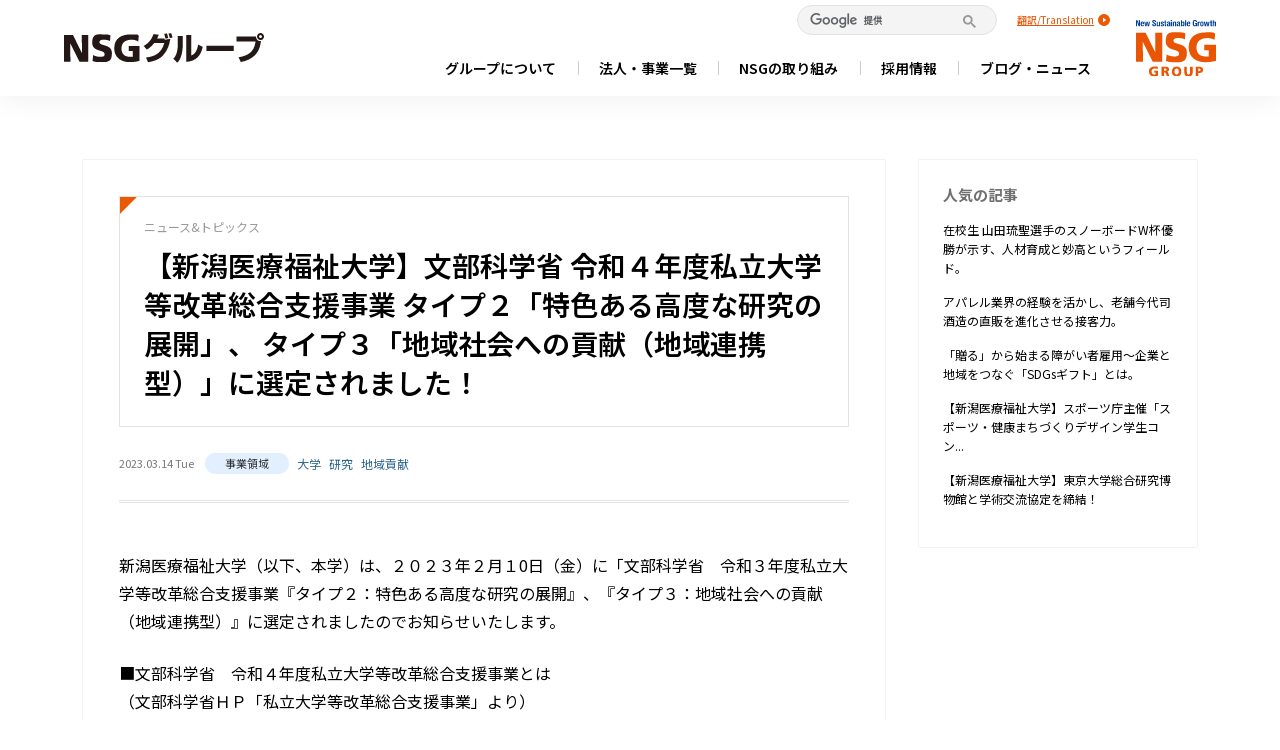

--- FILE ---
content_type: text/html; charset=UTF-8
request_url: https://www.nsg.gr.jp/blog/%E3%80%90%E6%96%B0%E6%BD%9F%E5%8C%BB%E7%99%82%E7%A6%8F%E7%A5%89%E5%A4%A7%E5%AD%A6%E3%80%91%E6%96%87%E9%83%A8%E7%A7%91%E5%AD%A6%E7%9C%81-%E4%BB%A4%E5%92%8C%EF%BC%94%E5%B9%B4%E5%BA%A6%E7%A7%81%E7%AB%8B/
body_size: 179401
content:
<!DOCTYPE html>
<html lang="ja" class="no-js no-svg">

<head>
	<meta charset="UTF-8">
	<title>
		【新潟医療福祉大学】文部科学省 令和４年度私立大学等改革総合支援事業 タイプ２「特色ある高度な研究の展開」、 タイプ３「地域社会への貢献（地域連携型）」に選定されました！｜NSGグループ
	</title>



	<meta property="og:image" content="https://www.nsg.gr.jp/common/imgs/img_nothumbnail.png">






	
	
<meta name="description" content="新潟医療福祉大学（以下、本学）は、２０２３年２月１0日（金）に「文部科学省　令和３年度私立大学等改革総合支援事業『タイプ２：特色ある高度な研究の展開』、『タイプ３：地域社会への貢献（地域連携型）』に選定されましたのでお知らせいたします。 ■">
<meta name="keywords" content="大学, 研究, 地域貢献">
<meta property="og:title" content="【新潟医療福祉大学】文部科学省 令和４年度私立大学等改革総合支援事業 タイプ２「特色ある高度な研究の展開」、 タイプ３「地域社会への貢献（地域連携型）」に選定されました！">
<meta property="og:description" content="新潟医療福祉大学（以下、本学）は、２０２３年２月１0日（金）に「文部科学省　令和３年度私立大学等改革総合支援事業『タイプ２：特色ある高度な研究の展開』、『タイプ３：地域社会への貢献（地域連携型）』に選定されましたのでお知らせいたします。 ■">
<meta property="og:url" content="https://www.nsg.gr.jp/blog/%e3%80%90%e6%96%b0%e6%bd%9f%e5%8c%bb%e7%99%82%e7%a6%8f%e7%a5%89%e5%a4%a7%e5%ad%a6%e3%80%91%e6%96%87%e9%83%a8%e7%a7%91%e5%ad%a6%e7%9c%81-%e4%bb%a4%e5%92%8c%ef%bc%94%e5%b9%b4%e5%ba%a6%e7%a7%81%e7%ab%8b/">
<meta name="twitter:card" content="summary_large_image">
<meta property="og:type" content="article">
<meta property="og:site_name" content="NSGグループ">
<meta property="og:image" content="https://prcdn.freetls.fastly.net/release_image/32951/1015/32951-1015-05f5ca4d79097c6a5a9e15961544888e-531x349.jpg?format=jpeg&#038;auto=webp&#038;quality=85&#038;width=1950&#038;height=1350&#038;fit=bounds">
<meta name="twitter:image" content="https://prcdn.freetls.fastly.net/release_image/32951/1015/32951-1015-05f5ca4d79097c6a5a9e15961544888e-531x349.jpg?format=jpeg&#038;auto=webp&#038;quality=85&#038;width=1950&#038;height=1350&#038;fit=bounds">
	
	
	
	<meta name="viewport" content="width=device-width, initial-scale=1">
	<link rel="profile" href="http://gmpg.org/xfn/11">

	<!-- -->
<!-- head.php -->
  <!-- www.nsg.gr.jp -->
  <!-- Anti-flicker snippet (recommended) -->
  <style>
    .async-hide {
      opacity: 0 !important
    }
  </style>
  <script>
    (function(a, s, y, n, c, h, i, d, e) {
      s.className += ' ' + y;
      h.start = 1 * new Date;
      h.end = i = function() {
        s.className = s.className.replace(RegExp(' ?' + y), '')
      };
      (a[n] = a[n] || []).hide = h;
      setTimeout(function() {
        i();
        h.end = null
      }, c);
      h.timeout = c;
    })(window, document.documentElement, 'async-hide', 'dataLayer', 4000, {
      'GTM-TWP6S7R': true
    });
  </script>

<!--[if lt IE 9]>
<script src="http://html5shim.googlecode.com/svn/trunk/html5.js"></script>
<![endif]-->
<meta name="viewport" content="width=device-width, initial-scale=1">

<meta http-equiv="content-language" content="ja">
<meta http-equiv="X-UA-Compatible" content="IE=edge">
<meta name="facebook-domain-verification" content="yjcq1hawgajy7nlzszuqog5cd4orof" />
<link rel="stylesheet" href="https://maxcdn.bootstrapcdn.com/font-awesome/4.3.0/css/font-awesome.min.css">
<link rel="stylesheet" href="/common/css/common.css?2026012412">
<link rel="stylesheet" href="/common/css/component.css?2026012412">
<link rel="stylesheet" href="/common/css/theme.css?2026012412">
<link rel="stylesheet" href="/common/css/calendar.css?2026012412">
<link rel="stylesheet" href="/common/css/slick.css?2026012412">
<link rel="stylesheet" href="/common/css/slick-theme.css??2026012412">
<link rel="stylesheet" href="/common/css/add.css??2026012412">
<link rel="stylesheet" href="/common/css/history.css?2026012412">
<link rel="stylesheet" href="/common/css/list.css?2026012412">
<link rel="icon" href="/favicon.ico">
<link rel="preconnect" href="https://fonts.googleapis.com">
<link rel="preconnect" href="https://fonts.gstatic.com" crossorigin>
<link href="https://fonts.googleapis.com/css2?family=Noto+Sans+JP:wght@100..900&display=swap" rel="stylesheet">



  <!-- www.nsg.gr.jp -->
  <script>
    (function(i, s, o, g, r, a, m) {
      i['GoogleAnalyticsObject'] = r;
      i[r] = i[r] || function() {
        (i[r].q = i[r].q || []).push(arguments)
      }, i[r].l = 1 * new Date();
      a = s.createElement(o),
        m = s.getElementsByTagName(o)[0];
      a.async = 1;
      a.src = g;
      m.parentNode.insertBefore(a, m)
    })(window, document, 'script', '//www.google-analytics.com/analytics.js', 'ga');

    ga('create', 'UA-46064932-1', 'nsg.gr.jp');
    ga('set', 'dimension1', '18.221.74.188');
    ga('send', 'pageview'
      );
  </script>
  <!-- Google Tag Manager -->
  <script>
    (function(w, d, s, l, i) {
      w[l] = w[l] || [];
      w[l].push({
        'gtm.start': new Date().getTime(),
        event: 'gtm.js'
      });
      var f = d.getElementsByTagName(s)[0],
        j = d.createElement(s),
        dl = l != 'dataLayer' ? '&l=' + l : '';
      j.async = true;
      j.src =
        'https://www.googletagmanager.com/gtm.js?id=' + i + dl;
      f.parentNode.insertBefore(j, f);
    })(window, document, 'script', 'dataLayer', 'GTM-NXMN4XC');
  </script>
  <!-- End Google Tag Manager -->

  <!-- 2021.8.17 Facebook Pixel Code -->
  <script>
    ! function(f, b, e, v, n, t, s) {
      if (f.fbq) return;
      n = f.fbq = function() {
        n.callMethod ?
          n.callMethod.apply(n, arguments) : n.queue.push(arguments)
      };
      if (!f._fbq) f._fbq = n;
      n.push = n;
      n.loaded = !0;
      n.version = '2.0';
      n.queue = [];
      t = b.createElement(e);
      t.async = !0;
      t.src = v;
      s = b.getElementsByTagName(e)[0];
      s.parentNode.insertBefore(t, s)
    }(window, document, 'script',
      'https://connect.facebook.net/en_US/fbevents.js');
    fbq('init', '4203706236377236');
    fbq('track', 'PageView');
  </script>
  <noscript><img height="1" width="1" style="display:none"
      src="https://www.facebook.com/tr?id=4203706236377236&ev=PageView&noscript=1" /></noscript>
  <!-- End Facebook Pixel Code -->




<!-- head.php -->
		
	<script>(function(html){html.className = html.className.replace(/\bno-js\b/,'js')})(document.documentElement);</script>
<meta name='robots' content='max-image-preview:large' />
	<style>img:is([sizes="auto" i], [sizes^="auto," i]) { contain-intrinsic-size: 3000px 1500px }</style>
	<link rel="alternate" type="application/rss+xml" title="nsg.gr.jp &raquo; フィード" href="https://www.nsg.gr.jp/blog/feed/" />
<link rel="alternate" type="application/rss+xml" title="nsg.gr.jp &raquo; コメントフィード" href="https://www.nsg.gr.jp/blog/comments/feed/" />
<link rel="alternate" type="application/rss+xml" title="nsg.gr.jp &raquo; 【新潟医療福祉大学】文部科学省 令和４年度私立大学等改革総合支援事業 タイプ２「特色ある高度な研究の展開」、 タイプ３「地域社会への貢献（地域連携型）」に選定されました！ のコメントのフィード" href="https://www.nsg.gr.jp/blog/%e3%80%90%e6%96%b0%e6%bd%9f%e5%8c%bb%e7%99%82%e7%a6%8f%e7%a5%89%e5%a4%a7%e5%ad%a6%e3%80%91%e6%96%87%e9%83%a8%e7%a7%91%e5%ad%a6%e7%9c%81-%e4%bb%a4%e5%92%8c%ef%bc%94%e5%b9%b4%e5%ba%a6%e7%a7%81%e7%ab%8b/feed/" />
<script type="text/javascript">
/* <![CDATA[ */
window._wpemojiSettings = {"baseUrl":"https:\/\/s.w.org\/images\/core\/emoji\/16.0.1\/72x72\/","ext":".png","svgUrl":"https:\/\/s.w.org\/images\/core\/emoji\/16.0.1\/svg\/","svgExt":".svg","source":{"concatemoji":"https:\/\/www.nsg.gr.jp\/blog\/wp-includes\/js\/wp-emoji-release.min.js?ver=6.8.3"}};
/*! This file is auto-generated */
!function(s,n){var o,i,e;function c(e){try{var t={supportTests:e,timestamp:(new Date).valueOf()};sessionStorage.setItem(o,JSON.stringify(t))}catch(e){}}function p(e,t,n){e.clearRect(0,0,e.canvas.width,e.canvas.height),e.fillText(t,0,0);var t=new Uint32Array(e.getImageData(0,0,e.canvas.width,e.canvas.height).data),a=(e.clearRect(0,0,e.canvas.width,e.canvas.height),e.fillText(n,0,0),new Uint32Array(e.getImageData(0,0,e.canvas.width,e.canvas.height).data));return t.every(function(e,t){return e===a[t]})}function u(e,t){e.clearRect(0,0,e.canvas.width,e.canvas.height),e.fillText(t,0,0);for(var n=e.getImageData(16,16,1,1),a=0;a<n.data.length;a++)if(0!==n.data[a])return!1;return!0}function f(e,t,n,a){switch(t){case"flag":return n(e,"\ud83c\udff3\ufe0f\u200d\u26a7\ufe0f","\ud83c\udff3\ufe0f\u200b\u26a7\ufe0f")?!1:!n(e,"\ud83c\udde8\ud83c\uddf6","\ud83c\udde8\u200b\ud83c\uddf6")&&!n(e,"\ud83c\udff4\udb40\udc67\udb40\udc62\udb40\udc65\udb40\udc6e\udb40\udc67\udb40\udc7f","\ud83c\udff4\u200b\udb40\udc67\u200b\udb40\udc62\u200b\udb40\udc65\u200b\udb40\udc6e\u200b\udb40\udc67\u200b\udb40\udc7f");case"emoji":return!a(e,"\ud83e\udedf")}return!1}function g(e,t,n,a){var r="undefined"!=typeof WorkerGlobalScope&&self instanceof WorkerGlobalScope?new OffscreenCanvas(300,150):s.createElement("canvas"),o=r.getContext("2d",{willReadFrequently:!0}),i=(o.textBaseline="top",o.font="600 32px Arial",{});return e.forEach(function(e){i[e]=t(o,e,n,a)}),i}function t(e){var t=s.createElement("script");t.src=e,t.defer=!0,s.head.appendChild(t)}"undefined"!=typeof Promise&&(o="wpEmojiSettingsSupports",i=["flag","emoji"],n.supports={everything:!0,everythingExceptFlag:!0},e=new Promise(function(e){s.addEventListener("DOMContentLoaded",e,{once:!0})}),new Promise(function(t){var n=function(){try{var e=JSON.parse(sessionStorage.getItem(o));if("object"==typeof e&&"number"==typeof e.timestamp&&(new Date).valueOf()<e.timestamp+604800&&"object"==typeof e.supportTests)return e.supportTests}catch(e){}return null}();if(!n){if("undefined"!=typeof Worker&&"undefined"!=typeof OffscreenCanvas&&"undefined"!=typeof URL&&URL.createObjectURL&&"undefined"!=typeof Blob)try{var e="postMessage("+g.toString()+"("+[JSON.stringify(i),f.toString(),p.toString(),u.toString()].join(",")+"));",a=new Blob([e],{type:"text/javascript"}),r=new Worker(URL.createObjectURL(a),{name:"wpTestEmojiSupports"});return void(r.onmessage=function(e){c(n=e.data),r.terminate(),t(n)})}catch(e){}c(n=g(i,f,p,u))}t(n)}).then(function(e){for(var t in e)n.supports[t]=e[t],n.supports.everything=n.supports.everything&&n.supports[t],"flag"!==t&&(n.supports.everythingExceptFlag=n.supports.everythingExceptFlag&&n.supports[t]);n.supports.everythingExceptFlag=n.supports.everythingExceptFlag&&!n.supports.flag,n.DOMReady=!1,n.readyCallback=function(){n.DOMReady=!0}}).then(function(){return e}).then(function(){var e;n.supports.everything||(n.readyCallback(),(e=n.source||{}).concatemoji?t(e.concatemoji):e.wpemoji&&e.twemoji&&(t(e.twemoji),t(e.wpemoji)))}))}((window,document),window._wpemojiSettings);
/* ]]> */
</script>
<style id='wp-emoji-styles-inline-css' type='text/css'>

	img.wp-smiley, img.emoji {
		display: inline !important;
		border: none !important;
		box-shadow: none !important;
		height: 1em !important;
		width: 1em !important;
		margin: 0 0.07em !important;
		vertical-align: -0.1em !important;
		background: none !important;
		padding: 0 !important;
	}
</style>
<link rel='stylesheet' id='wp-block-library-css' href='https://www.nsg.gr.jp/blog/wp-includes/css/dist/block-library/style.min.css?ver=6.8.3' type='text/css' media='all' />
<style id='classic-theme-styles-inline-css' type='text/css'>
/*! This file is auto-generated */
.wp-block-button__link{color:#fff;background-color:#32373c;border-radius:9999px;box-shadow:none;text-decoration:none;padding:calc(.667em + 2px) calc(1.333em + 2px);font-size:1.125em}.wp-block-file__button{background:#32373c;color:#fff;text-decoration:none}
</style>
<style id='global-styles-inline-css' type='text/css'>
:root{--wp--preset--aspect-ratio--square: 1;--wp--preset--aspect-ratio--4-3: 4/3;--wp--preset--aspect-ratio--3-4: 3/4;--wp--preset--aspect-ratio--3-2: 3/2;--wp--preset--aspect-ratio--2-3: 2/3;--wp--preset--aspect-ratio--16-9: 16/9;--wp--preset--aspect-ratio--9-16: 9/16;--wp--preset--color--black: #000000;--wp--preset--color--cyan-bluish-gray: #abb8c3;--wp--preset--color--white: #ffffff;--wp--preset--color--pale-pink: #f78da7;--wp--preset--color--vivid-red: #cf2e2e;--wp--preset--color--luminous-vivid-orange: #ff6900;--wp--preset--color--luminous-vivid-amber: #fcb900;--wp--preset--color--light-green-cyan: #7bdcb5;--wp--preset--color--vivid-green-cyan: #00d084;--wp--preset--color--pale-cyan-blue: #8ed1fc;--wp--preset--color--vivid-cyan-blue: #0693e3;--wp--preset--color--vivid-purple: #9b51e0;--wp--preset--gradient--vivid-cyan-blue-to-vivid-purple: linear-gradient(135deg,rgba(6,147,227,1) 0%,rgb(155,81,224) 100%);--wp--preset--gradient--light-green-cyan-to-vivid-green-cyan: linear-gradient(135deg,rgb(122,220,180) 0%,rgb(0,208,130) 100%);--wp--preset--gradient--luminous-vivid-amber-to-luminous-vivid-orange: linear-gradient(135deg,rgba(252,185,0,1) 0%,rgba(255,105,0,1) 100%);--wp--preset--gradient--luminous-vivid-orange-to-vivid-red: linear-gradient(135deg,rgba(255,105,0,1) 0%,rgb(207,46,46) 100%);--wp--preset--gradient--very-light-gray-to-cyan-bluish-gray: linear-gradient(135deg,rgb(238,238,238) 0%,rgb(169,184,195) 100%);--wp--preset--gradient--cool-to-warm-spectrum: linear-gradient(135deg,rgb(74,234,220) 0%,rgb(151,120,209) 20%,rgb(207,42,186) 40%,rgb(238,44,130) 60%,rgb(251,105,98) 80%,rgb(254,248,76) 100%);--wp--preset--gradient--blush-light-purple: linear-gradient(135deg,rgb(255,206,236) 0%,rgb(152,150,240) 100%);--wp--preset--gradient--blush-bordeaux: linear-gradient(135deg,rgb(254,205,165) 0%,rgb(254,45,45) 50%,rgb(107,0,62) 100%);--wp--preset--gradient--luminous-dusk: linear-gradient(135deg,rgb(255,203,112) 0%,rgb(199,81,192) 50%,rgb(65,88,208) 100%);--wp--preset--gradient--pale-ocean: linear-gradient(135deg,rgb(255,245,203) 0%,rgb(182,227,212) 50%,rgb(51,167,181) 100%);--wp--preset--gradient--electric-grass: linear-gradient(135deg,rgb(202,248,128) 0%,rgb(113,206,126) 100%);--wp--preset--gradient--midnight: linear-gradient(135deg,rgb(2,3,129) 0%,rgb(40,116,252) 100%);--wp--preset--font-size--small: 13px;--wp--preset--font-size--medium: 20px;--wp--preset--font-size--large: 36px;--wp--preset--font-size--x-large: 42px;--wp--preset--spacing--20: 0.44rem;--wp--preset--spacing--30: 0.67rem;--wp--preset--spacing--40: 1rem;--wp--preset--spacing--50: 1.5rem;--wp--preset--spacing--60: 2.25rem;--wp--preset--spacing--70: 3.38rem;--wp--preset--spacing--80: 5.06rem;--wp--preset--shadow--natural: 6px 6px 9px rgba(0, 0, 0, 0.2);--wp--preset--shadow--deep: 12px 12px 50px rgba(0, 0, 0, 0.4);--wp--preset--shadow--sharp: 6px 6px 0px rgba(0, 0, 0, 0.2);--wp--preset--shadow--outlined: 6px 6px 0px -3px rgba(255, 255, 255, 1), 6px 6px rgba(0, 0, 0, 1);--wp--preset--shadow--crisp: 6px 6px 0px rgba(0, 0, 0, 1);}:where(.is-layout-flex){gap: 0.5em;}:where(.is-layout-grid){gap: 0.5em;}body .is-layout-flex{display: flex;}.is-layout-flex{flex-wrap: wrap;align-items: center;}.is-layout-flex > :is(*, div){margin: 0;}body .is-layout-grid{display: grid;}.is-layout-grid > :is(*, div){margin: 0;}:where(.wp-block-columns.is-layout-flex){gap: 2em;}:where(.wp-block-columns.is-layout-grid){gap: 2em;}:where(.wp-block-post-template.is-layout-flex){gap: 1.25em;}:where(.wp-block-post-template.is-layout-grid){gap: 1.25em;}.has-black-color{color: var(--wp--preset--color--black) !important;}.has-cyan-bluish-gray-color{color: var(--wp--preset--color--cyan-bluish-gray) !important;}.has-white-color{color: var(--wp--preset--color--white) !important;}.has-pale-pink-color{color: var(--wp--preset--color--pale-pink) !important;}.has-vivid-red-color{color: var(--wp--preset--color--vivid-red) !important;}.has-luminous-vivid-orange-color{color: var(--wp--preset--color--luminous-vivid-orange) !important;}.has-luminous-vivid-amber-color{color: var(--wp--preset--color--luminous-vivid-amber) !important;}.has-light-green-cyan-color{color: var(--wp--preset--color--light-green-cyan) !important;}.has-vivid-green-cyan-color{color: var(--wp--preset--color--vivid-green-cyan) !important;}.has-pale-cyan-blue-color{color: var(--wp--preset--color--pale-cyan-blue) !important;}.has-vivid-cyan-blue-color{color: var(--wp--preset--color--vivid-cyan-blue) !important;}.has-vivid-purple-color{color: var(--wp--preset--color--vivid-purple) !important;}.has-black-background-color{background-color: var(--wp--preset--color--black) !important;}.has-cyan-bluish-gray-background-color{background-color: var(--wp--preset--color--cyan-bluish-gray) !important;}.has-white-background-color{background-color: var(--wp--preset--color--white) !important;}.has-pale-pink-background-color{background-color: var(--wp--preset--color--pale-pink) !important;}.has-vivid-red-background-color{background-color: var(--wp--preset--color--vivid-red) !important;}.has-luminous-vivid-orange-background-color{background-color: var(--wp--preset--color--luminous-vivid-orange) !important;}.has-luminous-vivid-amber-background-color{background-color: var(--wp--preset--color--luminous-vivid-amber) !important;}.has-light-green-cyan-background-color{background-color: var(--wp--preset--color--light-green-cyan) !important;}.has-vivid-green-cyan-background-color{background-color: var(--wp--preset--color--vivid-green-cyan) !important;}.has-pale-cyan-blue-background-color{background-color: var(--wp--preset--color--pale-cyan-blue) !important;}.has-vivid-cyan-blue-background-color{background-color: var(--wp--preset--color--vivid-cyan-blue) !important;}.has-vivid-purple-background-color{background-color: var(--wp--preset--color--vivid-purple) !important;}.has-black-border-color{border-color: var(--wp--preset--color--black) !important;}.has-cyan-bluish-gray-border-color{border-color: var(--wp--preset--color--cyan-bluish-gray) !important;}.has-white-border-color{border-color: var(--wp--preset--color--white) !important;}.has-pale-pink-border-color{border-color: var(--wp--preset--color--pale-pink) !important;}.has-vivid-red-border-color{border-color: var(--wp--preset--color--vivid-red) !important;}.has-luminous-vivid-orange-border-color{border-color: var(--wp--preset--color--luminous-vivid-orange) !important;}.has-luminous-vivid-amber-border-color{border-color: var(--wp--preset--color--luminous-vivid-amber) !important;}.has-light-green-cyan-border-color{border-color: var(--wp--preset--color--light-green-cyan) !important;}.has-vivid-green-cyan-border-color{border-color: var(--wp--preset--color--vivid-green-cyan) !important;}.has-pale-cyan-blue-border-color{border-color: var(--wp--preset--color--pale-cyan-blue) !important;}.has-vivid-cyan-blue-border-color{border-color: var(--wp--preset--color--vivid-cyan-blue) !important;}.has-vivid-purple-border-color{border-color: var(--wp--preset--color--vivid-purple) !important;}.has-vivid-cyan-blue-to-vivid-purple-gradient-background{background: var(--wp--preset--gradient--vivid-cyan-blue-to-vivid-purple) !important;}.has-light-green-cyan-to-vivid-green-cyan-gradient-background{background: var(--wp--preset--gradient--light-green-cyan-to-vivid-green-cyan) !important;}.has-luminous-vivid-amber-to-luminous-vivid-orange-gradient-background{background: var(--wp--preset--gradient--luminous-vivid-amber-to-luminous-vivid-orange) !important;}.has-luminous-vivid-orange-to-vivid-red-gradient-background{background: var(--wp--preset--gradient--luminous-vivid-orange-to-vivid-red) !important;}.has-very-light-gray-to-cyan-bluish-gray-gradient-background{background: var(--wp--preset--gradient--very-light-gray-to-cyan-bluish-gray) !important;}.has-cool-to-warm-spectrum-gradient-background{background: var(--wp--preset--gradient--cool-to-warm-spectrum) !important;}.has-blush-light-purple-gradient-background{background: var(--wp--preset--gradient--blush-light-purple) !important;}.has-blush-bordeaux-gradient-background{background: var(--wp--preset--gradient--blush-bordeaux) !important;}.has-luminous-dusk-gradient-background{background: var(--wp--preset--gradient--luminous-dusk) !important;}.has-pale-ocean-gradient-background{background: var(--wp--preset--gradient--pale-ocean) !important;}.has-electric-grass-gradient-background{background: var(--wp--preset--gradient--electric-grass) !important;}.has-midnight-gradient-background{background: var(--wp--preset--gradient--midnight) !important;}.has-small-font-size{font-size: var(--wp--preset--font-size--small) !important;}.has-medium-font-size{font-size: var(--wp--preset--font-size--medium) !important;}.has-large-font-size{font-size: var(--wp--preset--font-size--large) !important;}.has-x-large-font-size{font-size: var(--wp--preset--font-size--x-large) !important;}
:where(.wp-block-post-template.is-layout-flex){gap: 1.25em;}:where(.wp-block-post-template.is-layout-grid){gap: 1.25em;}
:where(.wp-block-columns.is-layout-flex){gap: 2em;}:where(.wp-block-columns.is-layout-grid){gap: 2em;}
:root :where(.wp-block-pullquote){font-size: 1.5em;line-height: 1.6;}
</style>
<link rel='stylesheet' id='wordpress-popular-posts-css-css' href='https://www.nsg.gr.jp/blog/wp-content/plugins/wordpress-popular-posts/public/css/wpp.css?ver=4.0.13' type='text/css' media='all' />
<link rel='stylesheet' id='twentyseventeen-style-css' href='https://www.nsg.gr.jp/blog/wp-content/themes/nsg-group2023/style.css?ver=6.8.3' type='text/css' media='all' />
<!--[if lt IE 9]>
<link rel='stylesheet' id='twentyseventeen-ie8-css' href='https://www.nsg.gr.jp/blog/wp-content/themes/nsg-group2023/assets/css/ie8.css?ver=1.0' type='text/css' media='all' />
<![endif]-->
<script type="text/javascript" id="wpp-js-js-extra">
/* <![CDATA[ */
var wpp_params = {"sampling_active":"","sampling_rate":"100","ajax_url":"https:\/\/www.nsg.gr.jp\/blog\/wp-admin\/admin-ajax.php","action":"update_views_ajax","ID":"12078","token":"464a531a97"};
/* ]]> */
</script>
<script type="text/javascript" src="https://www.nsg.gr.jp/blog/wp-content/plugins/wordpress-popular-posts/public/js/wpp.js?ver=4.0.13" id="wpp-js-js"></script>
<!--[if lt IE 9]>
<script type="text/javascript" src="https://www.nsg.gr.jp/blog/wp-content/themes/nsg-group2023/assets/js/html5.js?ver=3.7.3" id="html5-js"></script>
<![endif]-->
<link rel="https://api.w.org/" href="https://www.nsg.gr.jp/blog/wp-json/" /><link rel="alternate" title="JSON" type="application/json" href="https://www.nsg.gr.jp/blog/wp-json/wp/v2/posts/12078" /><link rel="EditURI" type="application/rsd+xml" title="RSD" href="https://www.nsg.gr.jp/blog/xmlrpc.php?rsd" />
<meta name="generator" content="WordPress 6.8.3" />
<link rel="canonical" href="https://www.nsg.gr.jp/blog/%e3%80%90%e6%96%b0%e6%bd%9f%e5%8c%bb%e7%99%82%e7%a6%8f%e7%a5%89%e5%a4%a7%e5%ad%a6%e3%80%91%e6%96%87%e9%83%a8%e7%a7%91%e5%ad%a6%e7%9c%81-%e4%bb%a4%e5%92%8c%ef%bc%94%e5%b9%b4%e5%ba%a6%e7%a7%81%e7%ab%8b/" />
<link rel='shortlink' href='https://www.nsg.gr.jp/blog/?p=12078' />
<link rel="alternate" title="oEmbed (JSON)" type="application/json+oembed" href="https://www.nsg.gr.jp/blog/wp-json/oembed/1.0/embed?url=https%3A%2F%2Fwww.nsg.gr.jp%2Fblog%2F%25e3%2580%2590%25e6%2596%25b0%25e6%25bd%259f%25e5%258c%25bb%25e7%2599%2582%25e7%25a6%258f%25e7%25a5%2589%25e5%25a4%25a7%25e5%25ad%25a6%25e3%2580%2591%25e6%2596%2587%25e9%2583%25a8%25e7%25a7%2591%25e5%25ad%25a6%25e7%259c%2581-%25e4%25bb%25a4%25e5%2592%258c%25ef%25bc%2594%25e5%25b9%25b4%25e5%25ba%25a6%25e7%25a7%2581%25e7%25ab%258b%2F" />
<link rel="alternate" title="oEmbed (XML)" type="text/xml+oembed" href="https://www.nsg.gr.jp/blog/wp-json/oembed/1.0/embed?url=https%3A%2F%2Fwww.nsg.gr.jp%2Fblog%2F%25e3%2580%2590%25e6%2596%25b0%25e6%25bd%259f%25e5%258c%25bb%25e7%2599%2582%25e7%25a6%258f%25e7%25a5%2589%25e5%25a4%25a7%25e5%25ad%25a6%25e3%2580%2591%25e6%2596%2587%25e9%2583%25a8%25e7%25a7%2591%25e5%25ad%25a6%25e7%259c%2581-%25e4%25bb%25a4%25e5%2592%258c%25ef%25bc%2594%25e5%25b9%25b4%25e5%25ba%25a6%25e7%25a7%2581%25e7%25ab%258b%2F&#038;format=xml" />
<link rel="pingback" href="https://www.nsg.gr.jp/blog/xmlrpc.php">
	</head>

<body class="wp-singular post-template-default single single-post postid-12078 single-format-standard wp-theme-nsg-group2023 kaso group-blog has-header-image has-sidebar colors-light" >
	<!--▽nsg-group2021▽-->
	<a name="top" id="top"></a>
<!-- header.php -->

<header id="nsg-header">
	<div id="header">
		<div class="inner">
							<div class="flex-box header-logo">
					<a href="/"><img src="/common/imgs/theme/logo_nsg_gr.svg" alt="NSGグループ"></a>
				</div>
			

			<div class="h-nav_inner">
				<div class="h-nav-top">
					<div class="googlesearch" style="margin: 0 20px 0 15px;">
						<script>
							(function() {
								var cx = '014476545138708427339:utyg4dg-1yg';
								var gcse = document.createElement('script');
								gcse.type = 'text/javascript';
								gcse.async = true;
								gcse.src = 'https://cse.google.com/cse.js?cx=' + cx;
								var s = document.getElementsByTagName('script')[0];
								s.parentNode.insertBefore(gcse, s);
							})();
						</script>
						<gcse:search></gcse:search>
					</div>
					<div class="language">
						<a target="_blank"
							href="https://translate.google.com/translate?sl=ja&tl=en&u=https://www.nsg.gr.jp/blog/%E3%80%90%E6%96%B0%E6%BD%9F%E5%8C%BB%E7%99%82%E7%A6%8F%E7%A5%89%E5%A4%A7%E5%AD%A6%E3%80%91%E6%96%87%E9%83%A8%E7%A7%91%E5%AD%A6%E7%9C%81-%E4%BB%A4%E5%92%8C%EF%BC%94%E5%B9%B4%E5%BA%A6%E7%A7%81%E7%AB%8B/"
							rel="noopener" class="lang_en">翻訳/Translation</a>
					</div>
				</div>


				<nav class="nav-list">
    <ul class="nav-list-parent">
        <li class="nav-list-parent-item">
            <span class="nav-list-parent-text">グループについて</span>
            <ul class="nav-list-child">
                <li class="nav-list-child-item"><a href="/message.html">トップメッセージ</a></li>
                <li class="nav-list-child-item"><a href="/idea.html">経営理念・行動哲学</a></li>
                <li class="nav-list-child-item"><a href="/summary.html">グループ概要</a></li>
                <li class="nav-list-child-item"><a href="/history.html">沿革</a></li>
                <li class="nav-list-child-item"><a href="/movie2022.html" target="_blank">ブランドページ</a></li>
                <li class="nav-list-child-item"><a href="/vision.html">未来ビジョン</a></li>

            </ul>
        </li>

        <li class="nav-list-parent-item">
            <span class="nav-list-parent-text">法人・事業一覧</span>
            <ul class="nav-list-child">
                <div>
                    <li class="nav-list-child-item"><a href="/list">法人一覧・事業一覧</a></li>
                    <li class="nav-list-child-item"><a href="/list/education">学校教育事業</a></li>
                    <li class="nav-list-child-item"><a href="/list/supplementary-education">教育関連事業</a></li>
                    <li class="nav-list-child-item"><a href="/list/healthcare">医療事業</a></li>
                    <li class="nav-list-child-item"><a href="/list/social-welfare">福祉・介護事業</a></li>
                    <li class="nav-list-child-item"><a href="/list/wellness-sports">健康・スポーツ事業</a></li>
                    <li class="nav-list-child-item"><a href="/list/construction-realestate">建設・不動産事業</a></li>
                    <li class="nav-list-child-item"><a href="/list/business-solution">ビジネスソリューション事業</a></li>
                </div>
                <div>
                    <li class="nav-list-child-item"><a href="/list/ict-business">ICT事業</a></li>
                    <li class="nav-list-child-item"><a href="/list/e-commerce">EC事業</a></li>
                    <li class="nav-list-child-item"><a href="/list/environment-energy">環境・エネルギー事業</a></li>
                    <li class="nav-list-child-item"><a href="/list/food-agriculture">食・農業事業</a></li>
                    <li class="nav-list-child-item"><a href="/list/lifestyle-services">生活サービス事業</a></li>
                    <li class="nav-list-child-item"><a href="/list/entertainment">エンタテイメント事業</a></li>
                    <li class="nav-list-child-item"><a href="/list/anime-manga">アニメ・マンガ事業</a></li>
                </div>
            </ul>
        </li>

        <li class="nav-list-parent-item">
            <span class="nav-list-parent-text">NSGの取り組み</span>
            <ul class="nav-list-child">
                <li class="nav-list-child-item"><a href="/torikumi.html">世界一のまちに</a></li>
                <li class="nav-list-child-item"><a href="/blog/hito/">ひと　教育</a></li>
                <li class="nav-list-child-item"><a href="/blog/anshin/">あんしん　医療･介護･福祉･保育</a></li>
                <li class="nav-list-child-item"><a href="/blog/shigoto/">しごと　事業創造</a></li>
                <li class="nav-list-child-item"><a href="/blog/machi/">みりょく　スポーツ・まつり</a></li>
            </ul>
        </li>
        <li class="nav-list-parent-item">
            <span class="nav-list-parent-text">採用情報</span>
            <ul class="nav-list-child">
                <li class="nav-list-child-item"><a href="https://www.nsg.gr.jp/newgrads/" target="_blank" rel="noopener">新卒採用</a></li>
                <li class="nav-list-child-item"><a href="/recruit/career.html" target="_blank" rel="noopener">キャリア採用</a></li>
                <li class="nav-list-child-item"><a href="/kigyou.html">起業採用</a></li>
                <li class="nav-list-child-item"><a href="/ikusei.html">人財育成の指針･制度</a></li>
                <li class="nav-list-child-item"><a href="/qol.html">QOLの向上</a></li>
            </ul>
        </li>
        <li class="nav-list-parent-item">
            <span class="nav-list-parent-text">ブログ・ニュース</span>
            <ul class="nav-list-child">
                <li class="nav-list-child-item"><a href="/recent.html">ブログ・ニュース一覧</a></li>
                <li class="nav-list-child-item"><a href="/blog/whatsnsg/">What's NSG（ブログ）</a></li>
                <li class="nav-list-child-item"><a href="/blog/">ニュース＆トピックス</a></li>
            </ul>
        </li>
    </ul>
    <ul class="nav-list-other">
        <li><a href="/contact.html">NSGグループへの取材申込はこちら</a></li>
    </ul>
</nav>			</div>
			<div class="logo-2"><a href="/"><img src="/common/imgs/theme/logo_nsg.svg" alt="NSGグループ"></a>
			</div>

			<!--▽SP menu▽-->
			<div>
				<div class="hamburger-menu">
					<input type="checkbox" id="menu-btn-check">
					<label for="menu-btn-check" class="menu-btn"><span></span></label>
					<div class="menu-content">
						<div class="menu-content-inner">
							<div class="footer_acc open">
								<div class="trigger nav-ttl"><a>グループについて</a></div>
								<ul>
									<li class="nav-list-child-item"><a href="/message.html">トップメッセージ</a></li>
									<li class="nav-list-child-item"><a href="/idea.html">経営理念・行動哲学</a></li>
									<li class="nav-list-child-item"><a href="/summary.html">グループ概要</a></li>
									<li class="nav-list-child-item"><a href="/history.html">沿革</a></li>
									<li class="nav-list-child-item"><a href="/movie2022.html">ブランドページ</a></li>
									<li class="nav-list-child-item"><a href="/vision.html">未来ビジョン</a></li>
								</ul>
							</div>
							<div class="footer_acc open">
								<div class="trigger nav-ttl"><a>法人一覧</a></div>
								<ul>
									<li class="nav-list-child-item"><a href="/list">法人一覧・事業一覧</a></li>
									<li class="nav-list-child-item"><a href="/list/education">学校教育事業</a></li>
									<li class="nav-list-child-item"><a href="/list/supplementary-education">教育関連事業</a></li>
									<li class="nav-list-child-item"><a href="/list/healthcare">医療事業</a></li>
									<li class="nav-list-child-item"><a href="/list/social-welfare">福祉・介護事業</a></li>
									<li class="nav-list-child-item"><a href="/list/wellness-sports">健康・スポーツ事業</a></li>
									<li class="nav-list-child-item"><a href="/list/construction-realestate">建設・不動産事業</a></li>
									<li class="nav-list-child-item"><a href="/list/business-solution">ビジネスソリューション事業</a></li>
									<li class="nav-list-child-item"><a href="/list/ict-business">ICT事業</a></li>
									<li class="nav-list-child-item"><a href="/list/e-commerce">EC事業</a></li>
									<li class="nav-list-child-item"><a href="/list/environment-energy">環境・エネルギー事業</a></li>
									<li class="nav-list-child-item"><a href="/list/food-agriculture">食・農業事業</a></li>
									<li class="nav-list-child-item"><a href="/list/lifestyle-services">生活サービス事業</a></li>
									<li class="nav-list-child-item"><a href="/list/entertainment">エンタテイメント事業</a></li>
									<li class="nav-list-child-item"><a href="/list/anime-manga">アニメ・マンガ事業</a></li>
								</ul>
							</div>
							<div class="footer_acc open">
								<div class="trigger nav-ttl"><a>NSGの取り組み</a></div>
								<ul>
									<li class="nav-list-child-item"><a href="/torikumi.html">世界一のまちに</a></li>
									<li class="nav-list-child-item"><a href="/blog/hito/">ひと　教育</a></li>
									<li class="nav-list-child-item"><a href="/blog/anshin/">あんしん　医療･介護･福祉･保育</a></li>
									<li class="nav-list-child-item"><a href="/blog/shigoto/">しごと　事業創造</a></li>
									<li class="nav-list-child-item"><a href="/blog/machi/">みりょく　スポーツ・まつり</a></li>

								</ul>
							</div>
							<div class="footer_acc open">
								<div class="trigger nav-ttl"><a>採用情報</a></div>
								<ul>
									<li class="nav-list-child-item"><a href="https://www.nsg.gr.jp/newgrads/" target="_blank" rel="noopener">新卒採用</a></li>
									<li class="nav-list-child-item"><a href="/recruit/career.html" target="_blank" rel="noopener">キャリア採用</a></li>
									<li class="nav-list-child-item"><a href="/kigyou.html">起業採用</a></li>
									<li class="nav-list-child-item"><a href="/ikusei.html">人財育成の指針･制度</a></li>
									<li class="nav-list-child-item"><a href="/qol.html">QOLの向上</a></li>
								</ul>
							</div>
							<div class="footer_acc open">
								<div class="trigger nav-ttl"><a>ブログ・ニュース</a></div>
								<ul>
									<li class="nav-list-child-item"><a href="/recent.html">ブログ・ニュース一覧</a></li>
									<li class="nav-list-child-item"><a href="/blog/whatsnsg/">What's NSG（ブログ）</a></li>
									<li class="nav-list-child-item"><a href="/blog/">ニュース＆トピックス</a></li>
								</ul>
							</div>

							<div class="sp-button mt20">
								<div class="language"><a target="_blank"
										href="https://translate.google.com/translate?sl=ja&tl=en&u=https://www.nsg.gr.jp/blog/%E3%80%90%E6%96%B0%E6%BD%9F%E5%8C%BB%E7%99%82%E7%A6%8F%E7%A5%89%E5%A4%A7%E5%AD%A6%E3%80%91%E6%96%87%E9%83%A8%E7%A7%91%E5%AD%A6%E7%9C%81-%E4%BB%A4%E5%92%8C%EF%BC%94%E5%B9%B4%E5%BA%A6%E7%A7%81%E7%AB%8B/"
										rel="noopener">翻訳/Translation</a></div>
							</div>
							<div class="googlesearch">
								<script>
									(function() {
										var cx = '014476545138708427339:utyg4dg-1yg';
										var gcse = document.createElement('script');
										gcse.type = 'text/javascript';
										gcse.async = true;
										gcse.src = 'https://cse.google.com/cse.js?cx=' + cx;
										var s = document.getElementsByTagName('script')[0];
										s.parentNode.insertBefore(gcse, s);
									})();
								</script>
								<gcse:search></gcse:search>
							</div>

						</div>
					</div>
				</div>
			</div>
			<!--△SP menu△-->

		</div>
	</div>
</header>
<!-- header.php -->

<link rel="stylesheet" href="https://www.nsg.gr.jp/blog/wp-content/themes/nsg-group2023/css/blog_add2022.css">


<!-- ▽よく読まれている記事▽ -->
<!-- △よく読まれている記事△ -->



<div id="contents" class="inner flex-wrap blog-entry single">
	<div id="kaso-body" class="blog main_wrapper">


		<!-- ▼メインコンテンツ（左）▼ -->
		<div id="kaso-body-inner" class="c_left">
			<section id="single-post">
				
						<article>
							<div class="kaso-h3-sub">
								<ul class="cat-buss-region">
									<li class="head">ニュース&amp;トピックス</li>
								</ul>
								<h1>【新潟医療福祉大学】文部科学省 令和４年度私立大学等改革総合支援事業 タイプ２「特色ある高度な研究の展開」、 タイプ３「地域社会への貢献（地域連携型）」に選定されました！</h1>
							</div>

							<div class="data-area flex-wrap blog pt0 mt0" style="align-items: center;">
								<span class="date">2023.03.14 Tue</span>
								<!-- ▽タグがあったら▽ -->
																	<ul class="entry-tag">
										<li><span class="tagwrap">事業領域</span></li>
										<li><a href="https://www.nsg.gr.jp/blog/tag/%e5%a4%a7%e5%ad%a6/"><span>大学</span></a></li><li><a href="https://www.nsg.gr.jp/blog/tag/%e7%a0%94%e7%a9%b6/"><span>研究</span></a></li><li><a href="https://www.nsg.gr.jp/blog/tag/%e5%9c%b0%e5%9f%9f%e8%b2%a2%e7%8c%ae/"><span>地域貢献</span></a></li>									</ul>
																<!-- △タグがあったら△ -->
							</div>

							<div class="article-desc">
								<div class="r-head">
<p>新潟医療福祉大学（以下、本学）は、２０２３年２月１0日（金）に「文部科学省　令和３年度私立大学等改革総合支援事業『タイプ２：特色ある高度な研究の展開』、『タイプ３：地域社会への貢献（地域連携型）』に選定されましたのでお知らせいたします。</p>
<p>■文部科学省　令和４年度私立大学等改革総合支援事業とは<br />
（文部科学省ＨＰ「私立大学等改革総合支援事業」より）</p>
<p>「Society5.0」の実現に向けた特色ある教育研究の推進や高度研究を実現する体制・環境の構築、地域社会への貢献、社会課題を解決する研究開発・社会実装の推進など、自らの特色・強みや役割の明確化・伸長に向けた改革に全学的・組織的に取り組む大学等を重点的に支援する。<br />
※1校当たりの特別補助交付額：タイプ１、３、４は１，０００万円程度、タイプ２は２，５００万円程度を想定<br />
タイプ１　「『Society5.0』の実現等に向けた特色ある教育の展開」　（１０５校程度）<br />
タイプ２　「特色ある高度な研究の展開」　（４５校程度）<br />
タイプ３　「地域社会の発展への貢献」　（１６５校程度）<br />
タイプ４　「社会実装の推進」　（８０校程度）</p>
<p>令和４年度私立大学等改革総合支援事業には、全国の私立大学・短期大学・高等専門学校が複数のタイプに申請でき、タイプごとに設定された改革の進展度の評価項目について自己評価を行い、総合得点の高い順で選定されます。本学が採択された「タイプ２：特色ある高度な研究の展開」は全国の私立大学・短期大学・高等専門学校１２５校からの申請の中で、４４校が選定され（選定率３５％）※、「タイプ３：地域社会への貢献（地域連携型）」は全国の私立大学・短期大学・高等専門学校１６３校からの申請の中で、５２校が選定されました（選定率３２％）※。<br />
※文部科学省ＨＰ「私立大学等改革総合支援事業　選定状況（総表）」より</p>
<p>新潟県内の私立大学では、令和４年度私立大学等改革総合支援事業に選定されたのは本学を含む２校のみという結果でした。<br />
本学では引き続き、地域と連携した教育や地域の課外解決に向けた研究等、地域の経済・社会に寄与する取り組みを推進して参ります。</p>
</div>
<div></div>
<div class="r-text clearfix">
<div class="rich-text">
<p><span style="font-size: 12pt;"><strong>【新潟医療福祉大学】　<a href="https://www.nuhw.ac.jp/" target="_blank" rel="nofollow ugc noopener">https://www.nuhw.ac.jp/</a></strong></span><br />
<span style="font-size: 12pt;">全国でも数少ない、看護・医療・リハビリ・栄養・スポーツ・福祉・医療ITを学ぶ6学部14学科の医療系総合大学です。この医療系総合大学というメリットを最大限に活かし、本学では、医療の現場で必要とされている「チーム医療」を実践的に学ぶことができます。また、全学を挙げた組織的な資格取得支援体制と就職支援体制を構築し、全国トップクラスの国家試験合格率や高い就職実績を実現しています。さらに、スポーツ系学科を有する本学ならではの環境を活かし、「スポーツ」×「医療」「リハビリ」「栄養」など、スポーツと融合した学びを展開しています。</span></p>
</div>
<div></div>
<div class="rich-text">
<p id="p-iframe-image-48452-1"><span class="text-image-caption clearfix editor-image center" style="font-size: 12pt;"><img decoding="async" src="https://prcdn.freetls.fastly.net/release_image/32951/1015/32951-1015-05f5ca4d79097c6a5a9e15961544888e-531x349.jpg?format=jpeg&amp;auto=webp&amp;quality=85&amp;width=1950&amp;height=1350&amp;fit=bounds" alt="" /></span></p>
<p>所在地：新潟県新潟市北区島見町1398番地<br />
TEL 025-257-4459  　FAX 025-257-4456</p>
</div>
</div>
															</div>

							<!-- ▽関連タグ▽ -->
															<ul class="entry-tag">
									<li><span class="tagwrap">事業領域</span></li>
									<li><a href="https://www.nsg.gr.jp/blog/tag/%e5%a4%a7%e5%ad%a6/"><span>大学</span></a></li><li><a href="https://www.nsg.gr.jp/blog/tag/%e7%a0%94%e7%a9%b6/"><span>研究</span></a></li><li><a href="https://www.nsg.gr.jp/blog/tag/%e5%9c%b0%e5%9f%9f%e8%b2%a2%e7%8c%ae/"><span>地域貢献</span></a></li>								</ul>
							
															<div id="recommend">
									<div class="sim-wrap">
																																			<div style="padding: 0 15px; width: 100%; box-sizing: border-box;">
														<div class="similar_head">この記事を読んでいる人はこんな記事も見ています</div>
													</div>
																																					<div class="similar-post">
														<a href="https://www.nsg.gr.jp/blog/nuhw-denshi_tosho-202601/">
																														<div class="img-box" style="background-image: url(https://prcdn.freetls.fastly.net/release_image/32951/1963/32951-1963-6f568aa33cabd29c31a250ef55dde09c-1298x729.jpg?width=1950&amp;height=1350&amp;quality=85%2C75&amp;format=jpeg&amp;auto=webp&amp;fit=bounds&amp;bg-color=fff);">
																<span></span>
															</div>
															<div class="text-box">
																【新潟医療福祉大学】精神疾患の入院治療を行う医療観察法病棟に「電子図書館」を導入															</div>
														</a>
													</div>
																									<div class="similar-post">
														<a href="https://www.nsg.gr.jp/blog/nuhw-mouhatsu-220601/">
																														<div class="img-box" style="background-image: url(https://prcdn.freetls.fastly.net/release_image/32951/1956/32951-1956-b2b5c58ab87c5bdf466cbc5aecbbac3a-436x230.png?width=1950&amp;height=1350&amp;quality=85&amp;format=jpeg&amp;auto=webp&amp;fit=bounds&amp;bg-color=fff);">
																<span></span>
															</div>
															<div class="text-box">
																【新潟医療福祉大学】アスリートの心の疲れ、実は髪に出ていた？～毛髪中の「愛情ホルモン」が示すメンタル不調～															</div>
														</a>
													</div>
																									<div class="similar-post">
														<a href="https://www.nsg.gr.jp/blog/nuhw-todai-202601/">
																														<div class="img-box" style="background-image: url(https://www.nsg.gr.jp/blog/wp-content/uploads/2026/01/新潟総合学園-300x199-1.png);">
																<span></span>
															</div>
															<div class="text-box">
																【新潟医療福祉大学】東京大学総合研究博物館と学術交流協定を締結！															</div>
														</a>
													</div>
																									<div class="similar-post">
														<a href="https://www.nsg.gr.jp/blog/nuhw-megane-202601/">
																														<div class="img-box" style="background-image: url(https://prcdn.freetls.fastly.net/release_image/32951/1954/32951-1954-0d035cf283ed67f52cb2f93789da2fb3-3900x2595.jpg?width=1950&amp;height=1350&amp;quality=85%2C65&amp;format=jpeg&amp;auto=webp&amp;fit=bounds&amp;bg-color=fff);">
																<span></span>
															</div>
															<div class="text-box">
																【新潟医療福祉大学】本学で初！視機能科学科の学生3名が眼鏡作製技能士（2級）国家検定試験に在学中に合格！															</div>
														</a>
													</div>
												
																					
									</div>
								</div>
														<!-- △関連タグ△ -->


							<!-- ▽よく読まれている記事（SP）▽ -->
							<div class="popular-area main-block">
								<h3>人気の記事</h3>
								<div class="sim-wrap">
									<div class="similar-post "><a href="https://www.nsg.gr.jp/blog/challenge/jwsc-yamada-202601/">
				<div class="img-box" style="background-image: url(https://www.nsg.gr.jp/blog/wp-content/uploads/2026/01/SAJ令和8承認第00109号-1-640x480.jpg);"><span></span></div>
				<div class="text-box">在校生 山田琉聖選手のスノーボードW杯優勝が示す、人材育成と妙高というフィールド。</div>
			</a></div><div class="similar-post "><a href="https://www.nsg.gr.jp/blog/voice/17922">
				<div class="img-box" style="background-image: url(https://www.nsg.gr.jp/blog/wp-content/uploads/2026/01/20251203_Z9H6134-scaled.jpg);"><span></span></div>
				<div class="text-box">アパレル業界の経験を活かし、老舗今代司酒造の直販を進化させる接客力。</div>
			</a></div><div class="similar-post "><a href="https://www.nsg.gr.jp/blog/sustainability/nsg_ss-sdgs_gift-202601/">
				<div class="img-box" style="background-image: url(https://www.nsg.gr.jp/blog/wp-content/uploads/2026/01/20251215_Z9H8794-640x427.jpg);"><span></span></div>
				<div class="text-box">「贈る」から始まる障がい者雇用～企業と地域をつなぐ「SDGsギフト」とは。</div>
			</a></div><div class="similar-post "><a href="https://www.nsg.gr.jp/blog/nuhw-machidukuri-202601/">
				<div class="img-box" style="background-image: url(https://prcdn.freetls.fastly.net/release_image/32951/1953/32951-1953-788fa178170cf7ec9e3c98210e994dc5-3900x2925.jpg?width=1950&amp;height=1350&amp;quality=85%2C65&amp;format=jpeg&amp;auto=webp&amp;fit=bounds&amp;bg-color=fff);"><span></span></div>
				<div class="text-box">【新潟医療福祉大学】スポーツ庁主催「スポーツ・健康まちづくりデザイン学生コン...</div>
			</a></div><div class="similar-post "><a href="https://www.nsg.gr.jp/blog/nuhw-todai-202601/">
				<div class="img-box" style="background-image: url(https://www.nsg.gr.jp/blog/wp-content/uploads/2026/01/新潟総合学園-300x199-1.png);"><span></span></div>
				<div class="text-box">【新潟医療福祉大学】東京大学総合研究博物館と学術交流協定を締結！</div>
			</a></div>								</div>
							</div>
							<!-- △よく読まれている記事（SP）△ -->


							<!-- ▽NSGグループの取り組み▽ -->
															<div id="tax-area" class="blog-footer">
									<h3>この記事に関するNSGグループの取り組みはこちら</h3>
									<ul class="taxs-wrap">
																					<li>
												<a href="/blog/hito/">
													<div class="image-area"
														style="background-image:url(https://www.nsg.gr.jp/blog/wp-content/themes/nsg-group2023/assets/images/tolink/hito.jpg);">
													</div>
													<div class="title-area">
														<p class="pagetitle">【ひと】教育</p>
														<p class="exp">地域で活躍する人材を育成</p>
													</div>
												</a>
											</li>
											
									</ul>
								</div>

														<!-- △NSGグループの取り組み△ -->
						</article>
						<div class="btn-block mb40"><a href="https://www.nsg.gr.jp/blog/">一覧へ戻る</a></div>

								</section>
			<div id="pagenation" class="logout-only">
				<div class="p-table">
																<div class="prev-post">
							<a href="https://www.nsg.gr.jp/blog/%e3%83%94%e3%82%a2bandai%e3%82%a4%e3%83%99%e3%83%b3%e3%83%88%e5%87%ba%e5%ba%97%e3%81%ae%e3%81%94%e6%a1%88%e5%86%85-%e3%81%9f%e3%81%84%e3%81%aa%e3%81%84%e7%89%b9%e7%94%a3%e5%93%81%e7%a0%94%e7%a9%b6/"
								title="ピアBandaiイベント出店のご案内 たいない特産品研究会"><i class="fa fa-angle-left hov"
									aria-hidden="true"></i>ピアBandaiイベント出店のご案内 たいない特産品研究会</a>
						</div>
					
											<div class="next-post">
							<a href="https://www.nsg.gr.jp/blog/%e3%80%90albirexracingteam%e3%80%91%ef%bc%92%ef%bc%90%ef%bc%92%ef%bc%93-%e3%82%82%e3%81%a6%e3%81%8e%e3%83%bb%e8%8f%85%e7%94%9f%e3%82%b9%e3%83%bc%e3%83%91%e3%83%bcfj%e9%81%b8%e6%89%8b%e6%a8%a9%ef%bc%88/"
								title="【AlbirexRacingTeam】2023もてぎ・菅生スーパーFJ選手権（第１～２戦）開幕 磐上 隼斗 第２戦で自身初の表彰台獲得">【AlbirexRacingTeam】2023もてぎ・菅生スーパーFJ選手権（第１～２戦）開幕 磐上 隼斗 第２戦で自身初の表彰台獲得<i
									class="fa fa-angle-right hov" aria-hidden="true"></i></a>
						</div>
									</div>
			</div>
		</div>
		<!-- ▲メインコンテンツ（左）▲ -->

		<!-- ▼サイドコンテンツ（右）▼ -->
		<aside class="sidebar">
			<div class="sidebar__inner c_right">
				<!-- ▽よく読まれている記事（PC）▽ -->
				<div class="popular-area side-block">
					<div class="side-title">人気の記事</div>
					<div id="information-area">
						<div class="box-inner">
							<div class="a-info "><a href="https://www.nsg.gr.jp/blog/challenge/jwsc-yamada-202601/">
				<div class="eye-catch" style="background-image: url(https://www.nsg.gr.jp/blog/wp-content/uploads/2026/01/SAJ令和8承認第00109号-1-640x480.jpg);"></div>
				<div class="text-area">
					<p class="post-title">在校生 山田琉聖選手のスノーボードW杯優勝が示す、人材育成と妙高というフィールド。</p>
				</div>
			</a></div><div class="a-info "><a href="https://www.nsg.gr.jp/blog/voice/17922">
				<div class="eye-catch" style="background-image: url(https://www.nsg.gr.jp/blog/wp-content/uploads/2026/01/20251203_Z9H6134-scaled.jpg);"></div>
				<div class="text-area">
					<p class="post-title">アパレル業界の経験を活かし、老舗今代司酒造の直販を進化させる接客力。</p>
				</div>
			</a></div><div class="a-info "><a href="https://www.nsg.gr.jp/blog/sustainability/nsg_ss-sdgs_gift-202601/">
				<div class="eye-catch" style="background-image: url(https://www.nsg.gr.jp/blog/wp-content/uploads/2026/01/20251215_Z9H8794-640x427.jpg);"></div>
				<div class="text-area">
					<p class="post-title">「贈る」から始まる障がい者雇用～企業と地域をつなぐ「SDGsギフト」とは。</p>
				</div>
			</a></div><div class="a-info "><a href="https://www.nsg.gr.jp/blog/nuhw-machidukuri-202601/">
				<div class="eye-catch" style="background-image: url(https://prcdn.freetls.fastly.net/release_image/32951/1953/32951-1953-788fa178170cf7ec9e3c98210e994dc5-3900x2925.jpg?width=1950&amp;height=1350&amp;quality=85%2C65&amp;format=jpeg&amp;auto=webp&amp;fit=bounds&amp;bg-color=fff);"></div>
				<div class="text-area">
					<p class="post-title">【新潟医療福祉大学】スポーツ庁主催「スポーツ・健康まちづくりデザイン学生コン...</p>
				</div>
			</a></div><div class="a-info "><a href="https://www.nsg.gr.jp/blog/nuhw-todai-202601/">
				<div class="eye-catch" style="background-image: url(https://www.nsg.gr.jp/blog/wp-content/uploads/2026/01/新潟総合学園-300x199-1.png);"></div>
				<div class="text-area">
					<p class="post-title">【新潟医療福祉大学】東京大学総合研究博物館と学術交流協定を締結！</p>
				</div>
			</a></div>						</div>
					</div>
				</div>
				<!-- △よく読まれている記事（PC）△ -->

				<div class="side-block" style="display: none">
					<div class="side-title">人気のタグ</div>
																	<ul class="popular_tag">								<li class="underbar"><a
										href="/blog/tag/%e4%ba%8b%e6%a5%ad%e5%89%b5%e9%80%a0/">#<span>事業創造</span></a>
								</li>
								 															<li class="underbar"><a
										href="/blog/tag/%e3%82%a4%e3%83%99%e3%83%b3%e3%83%88/">#<span>イベント</span></a>
								</li>
								 															<li class="underbar"><a
										href="/blog/tag/%e5%9c%b0%e5%9f%9f%e6%b4%bb%e5%8b%95/">#<span>地域活動</span></a>
								</li>
								 															<li class="underbar"><a
										href="/blog/tag/%e7%94%a3%e5%ad%a6%e9%80%a3%e6%90%ba/">#<span>産学連携</span></a>
								</li>
																					</ul>
					
					<div class="f-tag" style="display: none;">
						<a href='https://www.nsg.gr.jp/blog/tag/%e8%94%b5/'>#<span>蔵</span></a><a href='https://www.nsg.gr.jp/blog/tag/%e9%a3%9f%e3%83%bb%e8%be%b2%e6%a5%ad/'>#<span>食・農業</span></a><a href='https://www.nsg.gr.jp/blog/tag/%e5%9c%b0%e5%9f%9f%e8%b2%a2%e7%8c%ae/'>#<span>地域貢献</span></a><a href='https://www.nsg.gr.jp/blog/tag/%e3%82%a2%e3%82%a6%e3%83%88%e3%83%89%e3%82%a2/'>#<span>アウトドア</span></a><a href='https://www.nsg.gr.jp/blog/tag/%e5%8f%97%e8%b3%9e/'>#<span>受賞</span></a><a href='https://www.nsg.gr.jp/blog/tag/%e4%bc%81%e7%94%bb%e9%81%8b%e5%96%b6/'>#<span>企画運営</span></a><a href='https://www.nsg.gr.jp/blog/tag/%e8%a1%a8%e5%bd%b0/'>#<span>表彰</span></a><a href='https://www.nsg.gr.jp/blog/tag/%e3%83%8f%e3%83%bc%e3%83%95%e3%83%91%e3%82%a4%e3%83%97/'>#<span>ハーフパイプ</span></a><a href='https://www.nsg.gr.jp/blog/tag/%e7%be%8e%e8%a1%93/'>#<span>美術</span></a><a href='https://www.nsg.gr.jp/blog/tag/%e8%a6%8b%e5%ad%a6/'>#<span>見学</span></a><a href='https://www.nsg.gr.jp/blog/tag/%e8%a6%b3%e5%85%89/'>#<span>観光</span></a><a href='https://www.nsg.gr.jp/blog/tag/%e7%a4%be%e4%bc%9a%e8%b2%a2%e7%8c%ae/'>#<span>社会貢献</span></a><a href='https://www.nsg.gr.jp/blog/tag/%e5%95%86%e5%93%81%e9%96%8b%e7%99%ba/'>#<span>商品開発</span></a><a href='https://www.nsg.gr.jp/blog/tag/%e4%bc%9d%e7%b5%b1%e5%bb%ba%e7%af%89/'>#<span>伝統建築</span></a><a href='https://www.nsg.gr.jp/blog/tag/%e3%82%b5%e3%83%83%e3%82%ab%e3%83%bc/'>#<span>サッカー</span></a><a href='https://www.nsg.gr.jp/blog/tag/%e3%83%87%e3%82%b6%e3%82%a4%e3%83%b3/'>#<span>デザイン</span></a><a href='https://www.nsg.gr.jp/blog/tag/%e3%83%af%e3%83%bc%e3%83%ab%e3%83%89%e3%82%ab%e3%83%83%e3%83%97/'>#<span>ワールドカップ</span></a><a href='https://www.nsg.gr.jp/blog/tag/%e7%a4%be%e4%bc%9a%e7%a6%8f%e7%a5%89/'>#<span>社会福祉</span></a><a href='https://www.nsg.gr.jp/blog/tag/%e8%b5%b7%e6%a5%ad/'>#<span>起業</span></a><a href='https://www.nsg.gr.jp/blog/tag/%e6%96%b0%e5%95%86%e5%93%81/'>#<span>新商品</span></a><a href='https://www.nsg.gr.jp/blog/tag/%e3%83%97%e3%83%ad%e3%82%b0%e3%83%a9%e3%83%9f%e3%83%b3%e3%82%b0/'>#<span>プログラミング</span></a><a href='https://www.nsg.gr.jp/blog/tag/%e7%b0%bf%e8%a8%98/'>#<span>簿記</span></a><a href='https://www.nsg.gr.jp/blog/tag/%e7%a1%ac%e5%bc%8f%e9%87%8e%e7%90%83/'>#<span>硬式野球</span></a><a href='https://www.nsg.gr.jp/blog/tag/%e5%85%a8%e5%9b%bd%e7%a4%be%e4%bc%9a%e4%ba%ba%e3%82%b5%e3%83%83%e3%82%ab%e3%83%bc%e9%81%b8%e6%89%8b%e6%a8%a9%e5%a4%a7%e4%bc%9a/'>#<span>全国社会人サッカー選手権大会</span></a><a href='https://www.nsg.gr.jp/blog/tag/%e8%8a%b8%e8%a1%93/'>#<span>芸術</span></a><a href='https://www.nsg.gr.jp/blog/tag/%e5%a4%a7%e5%ad%a6%e3%83%a9%e3%82%b0%e3%83%93%e3%83%bc/'>#<span>大学ラグビー</span></a><a href='https://www.nsg.gr.jp/blog/tag/%e3%82%b9%e3%83%9d%e3%83%bc%e3%83%84%e3%83%9e%e3%83%bc%e3%82%b1%e3%83%86%e3%82%a3%e3%83%b3%e3%82%b0/'>#<span>スポーツマーケティング</span></a><a href='https://www.nsg.gr.jp/blog/tag/%e4%ba%8b%e6%a5%ad%e5%89%b5%e9%80%a0/'>#<span>事業創造</span></a><a href='https://www.nsg.gr.jp/blog/tag/%e3%82%a8%e3%83%b3%e3%82%bf%e3%83%a1/'>#<span>エンタメ</span></a><a href='https://www.nsg.gr.jp/blog/tag/%e6%9c%9f%e9%96%93%e9%99%90%e5%ae%9a/'>#<span>期間限定</span></a><a href='https://www.nsg.gr.jp/blog/tag/%e3%82%a4%e3%83%b3%e3%82%bf%e3%83%bc%e3%83%b3%e3%82%b7%e3%83%83%e3%83%97/'>#<span>インターンシップ</span></a><a href='https://www.nsg.gr.jp/blog/tag/%e3%82%a4%e3%83%b3%e3%82%ab%e3%83%ac/'>#<span>インカレ</span></a><a href='https://www.nsg.gr.jp/blog/tag/%e5%84%aa%e5%8b%9d/'>#<span>優勝</span></a><a href='https://www.nsg.gr.jp/blog/tag/%e3%82%a2%e3%83%bc%e3%83%88/'>#<span>アート</span></a><a href='https://www.nsg.gr.jp/blog/tag/%e3%83%80%e3%83%b3%e3%82%b9/'>#<span>ダンス</span></a><a href='https://www.nsg.gr.jp/blog/tag/%e5%8c%85%e6%8b%ac%e9%80%a3%e6%90%ba%e5%8d%94%e5%ae%9a/'>#<span>包括連携協定</span></a><a href='https://www.nsg.gr.jp/blog/tag/%e8%bb%a2%e8%81%b7/'>#<span>転職</span></a><a href='https://www.nsg.gr.jp/blog/tag/%e5%ad%90%e3%81%a9%e3%82%82/'>#<span>子ども</span></a><a href='https://www.nsg.gr.jp/blog/tag/e%e3%82%b9%e3%83%9d%e3%83%bc%e3%83%84/'>#<span>eスポーツ</span></a><a href='https://www.nsg.gr.jp/blog/tag/%e3%83%a2%e3%83%bc%e3%82%bf%e3%83%bc%e3%82%b9%e3%83%9d%e3%83%bc%e3%83%84/'>#<span>モータースポーツ</span></a><a href='https://www.nsg.gr.jp/blog/tag/%e3%82%a2%e3%82%af%e3%83%86%e3%82%a3%e3%83%96%e3%83%a9%e3%83%bc%e3%83%8b%e3%83%b3%e3%82%b0/'>#<span>アクティブラーニング</span></a><a href='https://www.nsg.gr.jp/blog/tag/%e6%9c%9f%e6%97%a5%e5%89%8d%e6%8a%95%e7%a5%a8/'>#<span>期日前投票</span></a><a href='https://www.nsg.gr.jp/blog/tag/%e9%9f%93%e5%9b%bd%e8%aa%9e/'>#<span>韓国語</span></a><a href='https://www.nsg.gr.jp/blog/tag/%e4%ba%8c%e7%b4%9a%e5%bb%ba%e7%af%89%e5%a3%ab/'>#<span>二級建築士</span></a><a href='https://www.nsg.gr.jp/blog/tag/%e5%a5%b3%e6%80%a7%e3%82%a2%e3%82%b9%e3%83%aa%e3%83%bc%e3%83%88/'>#<span>女性アスリート</span></a><a href='https://www.nsg.gr.jp/blog/tag/%e4%b8%8a%e8%b6%8a/'>#<span>上越</span></a><a href='https://www.nsg.gr.jp/blog/tag/%e5%bb%ba%e7%af%89%e3%83%bb%e4%b8%8d%e5%8b%95%e7%94%a3/'>#<span>建築・不動産</span></a><a href='https://www.nsg.gr.jp/blog/tag/%e3%82%a2%e3%83%8b%e3%83%a1%e3%83%bb%e3%83%9e%e3%83%b3%e3%82%ac/'>#<span>アニメ・マンガ</span></a><a href='https://www.nsg.gr.jp/blog/tag/%e9%ab%98%e5%a4%a7%e9%80%a3%e6%90%ba/'>#<span>高大連携</span></a><a href='https://www.nsg.gr.jp/blog/tag/%e5%8b%95%e7%89%a9/'>#<span>動物</span></a><a href='https://www.nsg.gr.jp/blog/tag/%e3%83%80%e3%83%b3%e3%82%b9%e3%82%b9%e3%82%af%e3%83%bc%e3%83%ab/'>#<span>ダンススクール</span></a><a href='https://www.nsg.gr.jp/blog/tag/%e3%83%97%e3%83%ad%e5%a5%91%e7%b4%84/'>#<span>プロ契約</span></a><a href='https://www.nsg.gr.jp/blog/tag/%e4%b8%ad%e5%b1%b1%e5%8c%bb%e5%ad%a6%e5%a4%a7%e5%ad%a6/'>#<span>中山医学大学</span></a><a href='https://www.nsg.gr.jp/blog/tag/%e5%ae%9f%e8%b7%b5%e6%95%99%e8%82%b2/'>#<span>実践教育</span></a><a href='https://www.nsg.gr.jp/blog/tag/%e5%b0%82%e9%96%80%e5%ad%a6%e6%a0%a1/'>#<span>専門学校</span></a><a href='https://www.nsg.gr.jp/blog/tag/%e7%94%a3%e5%ad%a6%e9%80%a3%e6%90%ba/'>#<span>産学連携</span></a><a href='https://www.nsg.gr.jp/blog/tag/%e5%ad%90%e8%82%b2%e3%81%a6%e6%94%af%e6%8f%b4/'>#<span>子育て支援</span></a><a href='https://www.nsg.gr.jp/blog/tag/%e4%ba%ba%e6%9d%90%e8%82%b2%e6%88%90/'>#<span>人材育成</span></a><a href='https://www.nsg.gr.jp/blog/tag/%e6%8e%88%e6%a5%ad/'>#<span>授業</span></a><a href='https://www.nsg.gr.jp/blog/tag/%e9%83%a1%e5%b1%b1%e5%b8%82/'>#<span>郡山市</span></a><a href='https://www.nsg.gr.jp/blog/tag/%e5%81%a5%e5%ba%b7%e3%83%bb%e3%82%b9%e3%83%9d%e3%83%bc%e3%83%84%e4%ba%8b%e6%a5%ad/'>#<span>健康・スポーツ事業</span></a><a href='https://www.nsg.gr.jp/blog/tag/%e5%b0%8f%e6%9e%97%e5%b9%b8%e5%ad%90/'>#<span>小林幸子</span></a><a href='https://www.nsg.gr.jp/blog/tag/%e4%b8%96%e7%95%8c%e9%81%b8%e6%89%8b%e6%a8%a9/'>#<span>世界選手権</span></a><a href='https://www.nsg.gr.jp/blog/tag/%e7%b5%a2/'>#<span>絢</span></a><a href='https://www.nsg.gr.jp/blog/tag/%e5%8c%bb%e7%99%82/'>#<span>医療</span></a><a href='https://www.nsg.gr.jp/blog/tag/%e8%82%b2%e4%bc%91/'>#<span>育休</span></a><a href='https://www.nsg.gr.jp/blog/tag/%e5%ad%a6%e8%a1%93%e8%aa%8c%e6%8e%b2%e8%bc%89/'>#<span>学術誌掲載</span></a><a href='https://www.nsg.gr.jp/blog/tag/%e5%b0%8f%e8%aa%ac/'>#<span>小説</span></a><a href='https://www.nsg.gr.jp/blog/tag/%e3%83%81%e3%82%a2%e3%82%b9%e3%82%af%e3%83%bc%e3%83%ab/'>#<span>チアスクール</span></a><a href='https://www.nsg.gr.jp/blog/tag/%e5%a5%b3%e5%ad%90%e3%82%b5%e3%83%83%e3%82%ab%e3%83%bc/'>#<span>女子サッカー</span></a><a href='https://www.nsg.gr.jp/blog/tag/%e3%83%97%e3%83%ad%e5%86%85%e5%ae%9a/'>#<span>プロ内定</span></a><a href='https://www.nsg.gr.jp/blog/tag/%e3%82%a4%e3%83%b3%e3%83%90%e3%82%a6%e3%83%b3%e3%83%89/'>#<span>インバウンド</span></a><a href='https://www.nsg.gr.jp/blog/tag/%e3%82%88%e3%81%97%e3%81%82%e3%81%8d/'>#<span>よしあき</span></a><a href='https://www.nsg.gr.jp/blog/tag/ict/'>#<span>ICT</span></a><a href='https://www.nsg.gr.jp/blog/tag/%e7%94%a3%e4%bc%91/'>#<span>産休</span></a><a href='https://www.nsg.gr.jp/blog/tag/%e3%82%b9%e3%83%8e%e3%83%bc%e3%83%9c%e3%83%bc%e3%83%89/'>#<span>スノーボード</span></a><a href='https://www.nsg.gr.jp/blog/tag/%e5%91%a8%e5%b9%b4%e8%a8%98%e5%bf%b5/'>#<span>周年記念</span></a><a href='https://www.nsg.gr.jp/blog/tag/%e8%aa%8d%e7%9f%a5%e7%97%87/'>#<span>認知症</span></a><a href='https://www.nsg.gr.jp/blog/tag/%e3%82%af%e3%83%bc%e3%83%ab%e3%82%b8%e3%83%a3%e3%83%91%e3%83%b3/'>#<span>クールジャパン</span></a><a href='https://www.nsg.gr.jp/blog/tag/%e8%a8%ad%e8%a8%88/'>#<span>設計</span></a><a href='https://www.nsg.gr.jp/blog/tag/%e9%ab%98%e5%a4%a7%e5%8c%bb%e9%80%a3%e6%90%ba/'>#<span>高大医連携</span></a><a href='https://www.nsg.gr.jp/blog/tag/%e3%83%95%e3%82%a1%e3%83%83%e3%82%b7%e3%83%a7%e3%83%b3/'>#<span>ファッション</span></a><a href='https://www.nsg.gr.jp/blog/tag/%e9%ab%98%e6%a0%a1/'>#<span>高校</span></a><a href='https://www.nsg.gr.jp/blog/tag/%e7%be%8e%e5%ae%b9/'>#<span>美容</span></a><a href='https://www.nsg.gr.jp/blog/tag/%e6%97%a5%e6%9c%ac%e4%bb%a3%e8%a1%a8/'>#<span>日本代表</span></a><a href='https://www.nsg.gr.jp/blog/tag/%e3%83%91%e3%83%bc%e3%83%88%e3%83%8a%e3%83%bc%e3%82%b7%e3%83%83%e3%83%97/'>#<span>パートナーシップ</span></a><a href='https://www.nsg.gr.jp/blog/tag/%e5%9b%bd%e9%9a%9b%e4%ba%a4%e6%b5%81/'>#<span>国際交流</span></a><a href='https://www.nsg.gr.jp/blog/tag/%e7%b5%8c%e5%96%b6%e8%80%85/'>#<span>経営者</span></a><a href='https://www.nsg.gr.jp/blog/tag/%e8%87%aa%e5%8b%95%e8%bb%8a%e6%95%b4%e5%82%99%e5%a3%ab/'>#<span>自動車整備士</span></a><a href='https://www.nsg.gr.jp/blog/tag/%e5%b0%82%e9%96%80%e8%81%b7%e5%a4%a7%e5%ad%a6/'>#<span>専門職大学</span></a><a href='https://www.nsg.gr.jp/blog/tag/%e3%82%a4%e3%83%99%e3%83%b3%e3%83%88/'>#<span>イベント</span></a><a href='https://www.nsg.gr.jp/blog/tag/%e7%a6%8f%e7%a5%89%e3%83%bb%e4%bb%8b%e8%ad%b7/'>#<span>福祉・介護</span></a><a href='https://www.nsg.gr.jp/blog/tag/%e3%82%bb%e3%83%9f%e3%83%8a%e3%83%bc/'>#<span>セミナー</span></a><a href='https://www.nsg.gr.jp/blog/tag/%e3%81%ab%e3%81%84%e3%81%8c%e3%81%9f%e7%b7%8f%e8%b8%8a%e3%82%8a/'>#<span>にいがた総踊り</span></a><a href='https://www.nsg.gr.jp/blog/tag/%e8%ab%96%e6%96%87/'>#<span>論文</span></a><a href='https://www.nsg.gr.jp/blog/tag/%e7%95%99%e5%ad%a6%e7%94%9f/'>#<span>留学生</span></a><a href='https://www.nsg.gr.jp/blog/tag/%e7%89%9b%e5%b7%9d%e4%ba%ba%e9%aa%a8/'>#<span>牛川人骨</span></a><a href='https://www.nsg.gr.jp/blog/tag/%e8%ac%9b%e7%bf%92%e4%bc%9a/'>#<span>講習会</span></a><a href='https://www.nsg.gr.jp/blog/tag/%e3%82%ab%e3%83%b3%e3%83%8c%e6%98%a0%e7%94%bb%e7%a5%ad/'>#<span>カンヌ映画祭</span></a><a href='https://www.nsg.gr.jp/blog/tag/%e6%8e%a1%e7%94%a8/'>#<span>採用</span></a><a href='https://www.nsg.gr.jp/blog/tag/%e7%92%b0%e5%a2%83%e3%83%bb%e3%82%a8%e3%83%8d%e3%83%ab%e3%82%ae%e3%83%bc/'>#<span>環境・エネルギー</span></a><a href='https://www.nsg.gr.jp/blog/tag/%e3%83%9b%e3%83%86%e3%83%ab/'>#<span>ホテル</span></a><a href='https://www.nsg.gr.jp/blog/tag/%e5%a3%b0%e5%84%aa/'>#<span>声優</span></a><a href='https://www.nsg.gr.jp/blog/tag/vr/'>#<span>VR</span></a><a href='https://www.nsg.gr.jp/blog/tag/%e5%9c%b0%e5%9f%9f%e4%ba%a4%e6%b5%81/'>#<span>地域交流</span></a><a href='https://www.nsg.gr.jp/blog/tag/%e5%8c%97%e4%bf%a1%e8%b6%8a%e5%a4%a7%e4%bc%9a/'>#<span>北信越大会</span></a><a href='https://www.nsg.gr.jp/blog/tag/%e3%82%b0%e3%83%ad%e3%83%bc%e3%83%90%e3%83%ab%e3%82%ad%e3%83%a3%e3%83%aa%e3%82%a2/'>#<span>グローバルキャリア</span></a><a href='https://www.nsg.gr.jp/blog/tag/%e5%85%a8%e6%97%a5%e6%9c%ac%e3%82%ab%e3%83%bc%e3%83%88%e9%81%b8%e6%89%8b%e6%a8%a9/'>#<span>全日本カート選手権</span></a><a href='https://www.nsg.gr.jp/blog/tag/%e5%9c%b0%e5%9f%9f%e6%b4%bb%e5%8b%95/'>#<span>地域活動</span></a><a href='https://www.nsg.gr.jp/blog/tag/%e5%bb%ba%e8%a8%ad%e3%83%bb%e4%b8%8d%e5%8b%95%e7%94%a3/'>#<span>建設・不動産</span></a><a href='https://www.nsg.gr.jp/blog/tag/%e7%a0%94%e4%bf%ae/'>#<span>研修</span></a><a href='https://www.nsg.gr.jp/blog/tag/%e3%82%b9%e3%82%b1%e3%83%bc%e3%83%88%e3%83%9c%e3%83%bc%e3%83%89/'>#<span>スケートボード</span></a><a href='https://www.nsg.gr.jp/blog/tag/%e8%ac%9b%e5%ba%a7/'>#<span>講座</span></a><a href='https://www.nsg.gr.jp/blog/tag/%e8%8b%b1%e8%aa%9e/'>#<span>英語</span></a><a href='https://www.nsg.gr.jp/blog/tag/z%e4%b8%96%e4%bb%a3/'>#<span>Z世代</span></a><a href='https://www.nsg.gr.jp/blog/tag/%e7%be%a9%e8%82%a2%e8%a3%85%e5%85%b7/'>#<span>義肢装具</span></a><a href='https://www.nsg.gr.jp/blog/tag/%e6%95%99%e8%82%b2/'>#<span>教育</span></a><a href='https://www.nsg.gr.jp/blog/tag/%e3%82%a4%e3%83%b3%e3%82%bf%e3%83%93%e3%83%a5%e3%83%bc/'>#<span>インタビュー</span></a><a href='https://www.nsg.gr.jp/blog/tag/mba/'>#<span>MBA</span></a><a href='https://www.nsg.gr.jp/blog/tag/%e3%82%b3%e3%83%a9%e3%83%9c%e5%95%86%e5%93%81/'>#<span>コラボ商品</span></a><a href='https://www.nsg.gr.jp/blog/tag/%e4%b8%96%e7%95%8c%e9%81%ba%e7%94%a3/'>#<span>世界遺産</span></a><a href='https://www.nsg.gr.jp/blog/tag/%e5%9c%b0%e5%9f%9f%e9%80%a3%e6%90%ba/'>#<span>地域連携</span></a><a href='https://www.nsg.gr.jp/blog/tag/%e3%83%80%e3%83%b3%e3%82%b9%e9%83%a8/'>#<span>ダンス部</span></a><a href='https://www.nsg.gr.jp/blog/tag/%e8%ac%9b%e6%bc%94/'>#<span>講演</span></a><a href='https://www.nsg.gr.jp/blog/tag/%e5%81%a5%e5%ba%b7%e3%83%bb%e3%82%b9%e3%83%9d%e3%83%bc%e3%83%84/'>#<span>健康・スポーツ</span></a><a href='https://www.nsg.gr.jp/blog/tag/%e6%95%99%e8%82%b2%e3%82%b5%e3%83%bc%e3%83%93%e3%82%b9/'>#<span>教育サービス</span></a><a href='https://www.nsg.gr.jp/blog/tag/%e3%83%af%e3%82%a4%e3%83%b3/'>#<span>ワイン</span></a><a href='https://www.nsg.gr.jp/blog/tag/%e4%bb%8b%e5%8a%a9/'>#<span>介助</span></a><a href='https://www.nsg.gr.jp/blog/tag/%e5%9b%bd%e5%ae%b6%e8%b3%87%e6%a0%bc/'>#<span>国家資格</span></a><a href='https://www.nsg.gr.jp/blog/tag/%e5%85%b1%e5%90%8c%e9%96%8b%e7%99%ba/'>#<span>共同開発</span></a><a href='https://www.nsg.gr.jp/blog/tag/%e7%89%b9%e5%88%a5%e8%ac%9b%e7%be%a9/'>#<span>特別講義</span></a><a href='https://www.nsg.gr.jp/blog/tag/%e8%a8%80%e8%aa%9e%e8%81%b4%e8%a6%9a%e5%a3%ab/'>#<span>言語聴覚士</span></a><a href='https://www.nsg.gr.jp/blog/tag/%e5%a4%a7%e5%ad%a6/'>#<span>大学</span></a><a href='https://www.nsg.gr.jp/blog/tag/%e7%a0%94%e7%a9%b6/'>#<span>研究</span></a><a href='https://www.nsg.gr.jp/blog/tag/sdgs/'>#<span>SDGs</span></a><a href='https://www.nsg.gr.jp/blog/tag/%e4%bd%90%e6%b8%a1/'>#<span>佐渡</span></a><a href='https://www.nsg.gr.jp/blog/tag/%e3%83%89%e3%83%ad%e3%83%bc%e3%83%b3/'>#<span>ドローン</span></a><a href='https://www.nsg.gr.jp/blog/tag/%e7%89%b9%e5%88%a5%e6%8e%88%e6%a5%ad/'>#<span>特別授業</span></a><a href='https://www.nsg.gr.jp/blog/tag/%e7%b5%8c%e6%b8%88/'>#<span>経済</span></a><a href='https://www.nsg.gr.jp/blog/tag/%e8%b3%87%e6%a0%bc/'>#<span>資格</span></a>					</div>
				</div>


				<div class="side-block sns-block">
					<div class="side-title">SNS</div>
					<ul>
						<li class="facebook"><a href="https://www.facebook.com/nsg.gr.jp/" target="_blank"></a>
						</li>
						<li class="insta"><a href="https://www.instagram.com/nsg_group/" target="_blank"></a>
						</li>
						<li class="twitter"><a href="https://twitter.com/NSG_GROUP_pr" target="_blank"></a></li>
						<li class="tiktok"><a href="https://www.tiktok.com/@nsg_group" target="_blank"></a></li>
					</ul>
				</div>


			</div>
		</aside>
		<!-- ▲サイドコンテンツ（右）▲ -->

	</div>

	
</div>


<script src="/common/js/sticky-sidebar.min.js"></script>
<script>
	window.onload = function () {

		//window.outerWidth
		//992px以下はsticky-sidebarを実行しない
		window.addEventListener('resize', () => {
			if (window.outerWidth < 992) {
				sidebar.destroy();
			} else {
				sidebar.initialize();
			}
		});

		const sidebar = new StickySidebar('.sidebar', {
			containerSelector: '.main_wrapper',
			innerWrapperSelector: '.sidebar__inner',
			topSpacing: 114,
			bottomSpacing: 130
		});

	};	
</script>

<style>
	/*  StickySidebar 上書き制御 */
	@media (max-width: 991px) {
		.c_right {
			position: relative !important;
			top: auto !important;
			left: auto !important;
			width: 100% !important;
			transform: none !important;
		}
	}

	#sns-block {
		transform: none;
		transition: 0.3s linear;
	}

	@media screen and (min-width:992px) and (max-width:1250px) {
		#sns-block {
			transform: translateX(120px);
		}
	}
</style>



<!-- footer.php -->


<section id="bnr-area">
	<div class="acc-cotent">
		<ul class="small-banner-list">
			<!--<li><a href="http://www.facebook.com/IkedaHiromu" target="_blank"><img src="/common/imgs/index/banner_fb.jpg" alt="池田弘のfacebookページ" /></a></li>-->
			<li><a href="https://www.nsg.gr.jp/kigyou/" target="_blank"><img src="/common/imgs/index/banner_kigyo.jpg"
						alt="池田弘の起業塾" /></a></li>
			<li><a href="http://www.igyosyu501.jp/index.html" target="_blank"><img
						src="/common/imgs/index/banner_501.jpg" alt="異業種交流会501" /></a></li>
			<li><a href="https://nsg.gr.jp/sustaina/" target="_blank"><img
						src="/common/imgs/index/banner_syanaihou2.jpg" alt="NSGグループ社内報" /></a></li>
			<li><a href="http://www.niigata-sanka.jp/" target="_blank"><img src="/common/imgs/index/banner_sanka.jpg"
						alt="新潟賛歌" /></a></li>
			<li><a href="https://www.nsg.gr.jp/book04/" target="_blank"><img src="/common/imgs/index/banner_book04.png"
						alt="人づくり：紹介ページ" /></a></li>
			<li><a href="https://www.nsg.gr.jp/book03/" target="_blank"><img src="/common/imgs/index/banner_book03.png"
						alt="ライフデザイン力：紹介ページ" /></a></li>

			<!--<li><a href="https://www.nsg.gr.jp/ikeda/blog/" target="_blank"><img src="/common/imgs/index/banner_ikiiki.png" alt="池田弘の活々街おこし" /></a></li>-->
		</ul>
	</div>
</section>

<section id="sns-area">
	<div class="inner">
		<ul class="footer-sns-list">
			<li class="X footer-sns-item"><a href="https://x.com/NSG_GROUP_pr" target="_blank"><img src="/common/imgs/shared/sns_icon_X.png"></a></li>
			<li class="insta footer-sns-item"><a href="https://www.instagram.com/nsg_group/" target="_blank"><img src="/common/imgs/shared/sns_icon_insta.png"></a></li>
			<li class="facebook footer-sns-item"><a href="https://www.facebook.com/nsg.gr.jp/" target="_blank"><img src="/common/imgs/shared/sns_icon_facebook.png"></a></li>
			<li class="tiktok footer-sns-item"><a href="https://www.tiktok.com/@nsg_group" target="_blank"><img src="/common/imgs/shared/sns_icon_tiktok.svg"></a></li>
			<li class="threads footer-sns-item"><a href="https://www.threads.com/@nsg_group" target="_blank"><img src="/common/imgs/shared/sns_icon_threads.svg"></a></li>
		</ul>
	</div>
</section>


<footer id="nsg-footer">
	<div class="inner">
		<nav class="nav-list">
    <ul class="nav-list-parent">
        <li class="nav-list-parent-item">
            <span class="nav-list-parent-text">グループについて</span>
            <ul class="nav-list-child">
                <li class="nav-list-child-item"><a href="/message.html">トップメッセージ</a></li>
                <li class="nav-list-child-item"><a href="/idea.html">経営理念・行動哲学</a></li>
                <li class="nav-list-child-item"><a href="/summary.html">グループ概要</a></li>
                <li class="nav-list-child-item"><a href="/history.html">沿革</a></li>
                <li class="nav-list-child-item"><a href="/movie2022.html" target="_blank">ブランドページ</a></li>
                <li class="nav-list-child-item"><a href="/vision.html">未来ビジョン</a></li>

            </ul>
        </li>

        <li class="nav-list-parent-item">
            <span class="nav-list-parent-text">法人・事業一覧</span>
            <ul class="nav-list-child">
                <div>
                    <li class="nav-list-child-item"><a href="/list">法人一覧・事業一覧</a></li>
                    <li class="nav-list-child-item"><a href="/list/education">学校教育事業</a></li>
                    <li class="nav-list-child-item"><a href="/list/supplementary-education">教育関連事業</a></li>
                    <li class="nav-list-child-item"><a href="/list/healthcare">医療事業</a></li>
                    <li class="nav-list-child-item"><a href="/list/social-welfare">福祉・介護事業</a></li>
                    <li class="nav-list-child-item"><a href="/list/wellness-sports">健康・スポーツ事業</a></li>
                    <li class="nav-list-child-item"><a href="/list/construction-realestate">建設・不動産事業</a></li>
                    <li class="nav-list-child-item"><a href="/list/business-solution">ビジネスソリューション事業</a></li>
                </div>
                <div>
                    <li class="nav-list-child-item"><a href="/list/ict-business">ICT事業</a></li>
                    <li class="nav-list-child-item"><a href="/list/e-commerce">EC事業</a></li>
                    <li class="nav-list-child-item"><a href="/list/environment-energy">環境・エネルギー事業</a></li>
                    <li class="nav-list-child-item"><a href="/list/food-agriculture">食・農業事業</a></li>
                    <li class="nav-list-child-item"><a href="/list/lifestyle-services">生活サービス事業</a></li>
                    <li class="nav-list-child-item"><a href="/list/entertainment">エンタテイメント事業</a></li>
                    <li class="nav-list-child-item"><a href="/list/anime-manga">アニメ・マンガ事業</a></li>
                </div>
            </ul>
        </li>

        <li class="nav-list-parent-item">
            <span class="nav-list-parent-text">NSGの取り組み</span>
            <ul class="nav-list-child">
                <li class="nav-list-child-item"><a href="/torikumi.html">世界一のまちに</a></li>
                <li class="nav-list-child-item"><a href="/blog/hito/">ひと　教育</a></li>
                <li class="nav-list-child-item"><a href="/blog/anshin/">あんしん　医療･介護･福祉･保育</a></li>
                <li class="nav-list-child-item"><a href="/blog/shigoto/">しごと　事業創造</a></li>
                <li class="nav-list-child-item"><a href="/blog/machi/">みりょく　スポーツ・まつり</a></li>
            </ul>
        </li>
        <li class="nav-list-parent-item">
            <span class="nav-list-parent-text">採用情報</span>
            <ul class="nav-list-child">
                <li class="nav-list-child-item"><a href="https://www.nsg.gr.jp/newgrads/" target="_blank" rel="noopener">新卒採用</a></li>
                <li class="nav-list-child-item"><a href="/recruit/career.html" target="_blank" rel="noopener">キャリア採用</a></li>
                <li class="nav-list-child-item"><a href="/kigyou.html">起業採用</a></li>
                <li class="nav-list-child-item"><a href="/ikusei.html">人財育成の指針･制度</a></li>
                <li class="nav-list-child-item"><a href="/qol.html">QOLの向上</a></li>
            </ul>
        </li>
        <li class="nav-list-parent-item">
            <span class="nav-list-parent-text">ブログ・ニュース</span>
            <ul class="nav-list-child">
                <li class="nav-list-child-item"><a href="/recent.html">ブログ・ニュース一覧</a></li>
                <li class="nav-list-child-item"><a href="/blog/whatsnsg/">What's NSG（ブログ）</a></li>
                <li class="nav-list-child-item"><a href="/blog/">ニュース＆トピックス</a></li>
            </ul>
        </li>
    </ul>
    <ul class="nav-list-other">
        <li><a href="/contact.html">NSGグループへの取材申込はこちら</a></li>
    </ul>
</nav>		<div class="f-address">

			<img src="/common/imgs/theme/logo_nsg.svg" alt="NSGグループ" class="f-nsglogo">

			<address>
				<div>
					<strong>新潟本部</strong>〒951-8063<br />新潟県新潟市中央区古町通2番町495
				</div>
				<div>
					<strong>東京本部</strong>〒100-0005<br />東京都千代田区丸の内1-7-12 サピアタワー10F
				</div>
			</address>

		</div>
	</div>
	<div id="copy">Copyright (c) NSG GROUP All rights reserved</div>
</footer>

<div id="toTop"><a href="#top" class="jump"><i class="fa fa-angle-up" aria-hidden="true"></i></a></div>
<svg aria-hidden="true" style="position:absolute;width:0;height:0;overflow:hidden" version="1.1" xmlns="http://www.w3.org/2000/svg" xmlns:xlink="http://www.w3.org/1999/xlink">
	<defs>

/* c_1：学校教育事業 */
<symbol id="c_1" viewBox="0 0 96 96">
<defs><clipPath id="a"><path d="M0 0h96v96H0z" style="fill:none"/></clipPath></defs><path d="M94.81 32.7H68.85V15.25c0-.52-.33-.97-.82-1.13L48.37 7.66c-.24-.08-.5-.08-.74 0l-19.66 6.46c-.49.16-.82.62-.82 1.13V32.7H1.19c-.66 0-1.19.53-1.19 1.19V87.2c0 .66.53 1.19 1.19 1.19H94.8c.66 0 1.19-.53 1.19-1.19V33.89c0-.66-.53-1.19-1.19-1.19ZM64.53 70.15H31.47v-2.78h33.05v2.78Zm-17.72 2.39v13.48H36.03V72.54h10.78Zm2.38 0h10.79v13.48H49.19V72.54ZM31.47 86.01V72.53h2.16v13.48h-2.16Zm30.9 0V72.53h2.16v13.48h-2.16Zm31.24 0h-26.7V66.18c0-.66-.53-1.19-1.19-1.19H30.28c-.66 0-1.19.53-1.19 1.19v19.83H2.39V35.09h25.96c.66 0 1.19-.53 1.19-1.19V16.12L48 10.06l18.46 6.06V33.9c0 .66.53 1.19 1.19 1.19h25.96v50.92Zm-69.82-40.4h-9.68c-.66 0-1.19.53-1.19 1.19v9.68c0 .66.53 1.19 1.19 1.19h9.68c.66 0 1.19-.53 1.19-1.19V46.8c0-.66-.53-1.19-1.19-1.19ZM22.6 55.3h-7.3V48h7.3v7.3Zm20.56-9.69h-9.68c-.66 0-1.19.53-1.19 1.19v9.68c0 .66.53 1.19 1.19 1.19h9.68c.66 0 1.19-.53 1.19-1.19V46.8c0-.66-.53-1.19-1.19-1.19Zm-1.19 9.69h-7.3V48h7.3v7.3Zm20.56-9.69h-9.68c-.66 0-1.19.53-1.19 1.19v9.68c0 .66.53 1.19 1.19 1.19h9.68c.66 0 1.19-.53 1.19-1.19V46.8c0-.66-.53-1.19-1.19-1.19Zm-1.2 9.69h-7.3V48h7.3v7.3Zm10.88 2.39h9.68c.66 0 1.19-.53 1.19-1.19v-9.68c0-.66-.53-1.19-1.19-1.19h-9.68c-.66 0-1.19.53-1.19 1.19v9.68c0 .66.53 1.19 1.19 1.19ZM73.4 48h7.3v7.3h-7.3V48ZM23.79 64.98h-9.68c-.66 0-1.19.53-1.19 1.19v9.68c0 .66.53 1.19 1.19 1.19h9.68c.66 0 1.19-.53 1.19-1.19v-9.68c0-.66-.53-1.19-1.19-1.19Zm-1.19 9.69h-7.3v-7.3h7.3v7.3Zm49.61 2.38h9.68c.66 0 1.19-.53 1.19-1.19v-9.68c0-.66-.53-1.19-1.19-1.19h-9.68c-.66 0-1.19.53-1.19 1.19v9.68c0 .66.53 1.19 1.19 1.19Zm1.19-9.68h7.3v7.3h-7.3v-7.3ZM57.08 27.21c0-5.01-4.08-9.08-9.08-9.08s-9.08 4.08-9.08 9.08 4.07 9.08 9.08 9.08 9.08-4.07 9.08-9.08ZM48 33.9c-3.69 0-6.7-3-6.7-6.7a6.7 6.7 0 1 1 6.7 6.7Zm1.11-11.54v4.85c0 .66-.53 1.19-1.19 1.19h-3.59c-.66 0-1.19-.53-1.19-1.19s.53-1.19 1.19-1.19h2.4v-3.65c0-.66.53-1.19 1.19-1.19s1.19.53 1.19 1.19Z" data-name="レイヤー 1" style="clip-path:url(#a)"/>
</symbol>

/* c_2：教育関連事業 */
<symbol id="c_2" viewBox="0 0 96 96">
<defs><clipPath id="a"><path d="M0 0h96v96H0z" style="fill:none"/></clipPath></defs><path d="M54.82 67.22c0-3.91-3.18-7.09-7.09-7.09s-7.09 3.18-7.09 7.09 3.18 7.09 7.09 7.09 7.09-3.18 7.09-7.09Zm-11.99 0c0-2.7 2.2-4.9 4.9-4.9s4.9 2.2 4.9 4.9-2.2 4.9-4.9 4.9-4.9-2.2-4.9-4.9Zm15.89 15.2v4.59c0 .6-.49 1.09-1.09 1.09s-1.09-.49-1.09-1.09v-4.59c0-3.07-1.5-5.11-8.8-5.11s-8.8 2.04-8.8 5.11v4.59c0 .6-.49 1.09-1.09 1.09s-1.09-.49-1.09-1.09v-4.59c0-6.47 5.87-7.3 10.99-7.3s10.98.83 10.98 7.3Zm20.09-15.2c0-3.91-3.18-7.09-7.09-7.09s-7.09 3.18-7.09 7.09 3.18 7.09 7.09 7.09 7.09-3.18 7.09-7.09Zm-11.99 0c0-2.7 2.2-4.9 4.9-4.9s4.9 2.2 4.9 4.9-2.2 4.9-4.9 4.9-4.9-2.2-4.9-4.9Zm15.89 15.2v4.59c0 .6-.49 1.09-1.09 1.09s-1.09-.49-1.09-1.09v-4.59c0-3.07-1.5-5.11-8.8-5.11s-8.8 2.04-8.8 5.11v4.59c0 .6-.49 1.09-1.09 1.09s-1.09-.49-1.09-1.09v-4.59c0-6.47 5.87-7.3 10.98-7.3s10.99.83 10.99 7.3ZM81.5 39.8c4 0 7.25-3.25 7.25-7.25S85.5 25.3 81.5 25.3s-7.25 3.25-7.25 7.25 3.25 7.25 7.25 7.25Zm0-12.31c2.79 0 5.06 2.27 5.06 5.06s-2.27 5.06-5.06 5.06-5.06-2.27-5.06-5.06 2.27-5.06 5.06-5.06ZM30.84 67.22c0-3.91-3.18-7.09-7.09-7.09s-7.09 3.18-7.09 7.09 3.18 7.09 7.09 7.09 7.09-3.18 7.09-7.09Zm-11.99 0c0-2.7 2.2-4.9 4.9-4.9s4.9 2.2 4.9 4.9-2.2 4.9-4.9 4.9-4.9-2.2-4.9-4.9Zm15.89 15.2v4.59c0 .6-.49 1.09-1.09 1.09s-1.09-.49-1.09-1.09v-4.59c0-3.07-1.5-5.11-8.8-5.11s-8.8 2.04-8.8 5.11v4.59c0 .6-.49 1.09-1.09 1.09s-1.09-.49-1.09-1.09v-4.59c0-6.47 5.87-7.3 10.99-7.3s10.98.83 10.98 7.3ZM9.89 38.86V12.11c0-2.32 1.89-4.21 4.21-4.21h43.91c2.32 0 4.21 1.89 4.21 4.21V30.9c0 .6-.49 1.09-1.09 1.09s-1.09-.49-1.09-1.09V12.11c0-1.12-.91-2.03-2.03-2.03h-43.9c-1.12 0-2.03.91-2.03 2.03v26.75c0 1.12.91 2.03 2.03 2.03h35.38c.6 0 1.09.49 1.09 1.09s-.49 1.09-1.09 1.09H14.11c-2.32 0-4.21-1.89-4.21-4.21Zm85.02 16.19h-2.16v-6.89c0-6.61-6.01-7.46-11.25-7.46-3.27 0-6.42.64-8.01 1.02-1.41.34-6.59 1.74-8.57 2.27l-2.75-4.22-1.73-2.65a3.662 3.662 0 0 0-2.32-1.59 3.74 3.74 0 0 0-1.76.08l-7.65-11.47c-.34-.5-1.01-.64-1.51-.3s-.64 1.01-.3 1.51l7.65 11.45c-.99 1.21-1.15 2.96-.25 4.33l7.13 10.65c.21.31.55.48.91.48.1 0 .2-.01.3-.04l7.63-2.15v4.96H1.09c-.6.02-1.09.51-1.09 1.11s.49 1.09 1.09 1.09h93.82c.6 0 1.09-.49 1.09-1.09s-.49-1.09-1.09-1.09ZM72.4 48.5c0-.05 0-.1-.01-.15 0-.02-.02-.04-.03-.06-.03-.07-.07-.14-.11-.21a.572.572 0 0 0-.11-.16c-.05-.06-.11-.1-.17-.14-.05-.04-.1-.08-.16-.11a.697.697 0 0 0-.19-.06c-.07-.02-.14-.04-.22-.04-.02 0-.04-.01-.07-.01-.05 0-.1.02-.14.03-.05 0-.1 0-.15.01l-8.26 2.33-6.68-9.97a1.5 1.5 0 0 1 .44-2.07c.34-.22.74-.29 1.12-.21.39.08.73.31.95.65l4.92 7.54c.26.4.75.58 1.2.46.08-.02 7.59-2.06 9.27-2.47 1.49-.36 4.45-.96 7.5-.96 7.52 0 9.06 2.11 9.06 5.28v6.89H72.43v-6.4c0-.05-.02-.1-.03-.15Z" data-name="レイヤー 1" style="clip-path:url(#a)"/>
</symbol>

/* c_3：医療事業 */
<symbol id="c_3" viewBox="0 0 96 96">
<defs><clipPath id="a"><path d="M0 0h96v96H0z" style="fill:none"/></clipPath></defs><path d="M17.44 26.49c4.73 0 8.58-3.85 8.58-8.58s-3.85-8.58-8.58-8.58-8.58 3.85-8.58 8.58 3.85 8.58 8.58 8.58Zm0-14.86c3.46 0 6.28 2.82 6.28 6.28s-2.82 6.28-6.28 6.28-6.28-2.82-6.28-6.28 2.82-6.28 6.28-6.28ZM46.4 83.18c-.07-.69-1.7-17-1.9-18.7-.35-3.01-1.91-5.07-4.51-5.97-1.57-.54-9.72-2.42-12.48-3.04V36.53c0-5.51-4.05-9.21-10.07-9.21s-10.06 3.7-10.06 9.21v22.03c0 7.42 5.6 10.81 10.81 10.81h16.3l2.93 15.51v.04a4.58 4.58 0 0 0 4.48 3.64c.31 0 .62-.03.93-.09 2.42-.5 3.98-2.84 3.56-5.26v-.03Zm-4.04 3.04c-1.24.26-2.43-.54-2.69-1.76l-3.11-16.44c-.1-.54-.58-.94-1.13-.94H18.18c-4.24 0-8.51-2.63-8.51-8.51V36.54c0-4.2 3.05-6.91 7.77-6.91s7.77 2.71 7.77 6.91V56.4c0 .54.37 1 .9 1.12 3.16.72 11.69 2.68 13.13 3.18 1.75.61 2.73 1.94 2.98 4.06.2 1.68 1.88 18.49 1.9 18.66 0 .02.01.04.02.06v.06c.25 1.23-.54 2.43-1.76 2.69Zm44.87-19.84c2.11-2.62 2.67-6.83 1.57-11.85l-4.63-21.54c-1.18-5.47-5.56-8.04-11.75-6.89-1.27.24-2.67.86-4.06 1.79.56-.75 1.09-1.54 1.54-2.41.11 0 .22.02.33.02.61 0 1.22-.06 1.82-.19a8.518 8.518 0 0 0 5.4-3.73 8.544 8.544 0 0 0 1.18-6.46c-.21-.96-.6-1.84-1.09-2.65-.01-.03-.03-.05-.04-.08-.66-1.05-1.52-1.98-2.6-2.67a8.553 8.553 0 0 0-6.46-1.18c-2.08.45-3.78 1.64-4.98 3.21h-.82V8.6a1.15 1.15 0 0 0-2.3 0v6.95c0 .63.51 1.15 1.15 1.15.07 0 .14-.03.2-.04-.02.68.01 1.38.16 2.08a8.518 8.518 0 0 0 3.73 5.4c.6.39 1.24.68 1.89.9-2.51 4.27-7.05 7.29-14.08 9.38-.06.02-.1.06-.15.08l-3.01-1.66s-.05-.01-.07-.02c-.02-.01-.03-.03-.05-.04a4.308 4.308 0 0 0-4.83.52c-.53-1.21-1.59-2.27-3.07-3.03v-1.26a1.15 1.15 0 0 0-2.3 0V41.2a1.15 1.15 0 0 0 2.3 0v-1.26a7.8 7.8 0 0 0 1.99-1.45c.39.81 1.02 1.48 1.83 1.92l13.47 7.32a1.156 1.156 0 0 0 1.22-.07l7.42-5.3 2.61 12.15c-3.52.78-14.27 3.16-15.85 3.7-2.6.9-4.16 2.96-4.51 5.97-.2 1.71-1.02 8.06-1.02 8.06h.02c-.07.57.27 1.12.84 1.26l.45.11c-.3 2.88-.96 9.59-.96 9.59-.21 1.16.02 2.33.67 3.31.67 1.02 1.7 1.72 2.89 1.97.31.06.63.1.94.1.88 0 1.74-.26 2.5-.75 1.02-.67 1.72-1.7 1.97-2.89v-.04l1.67-8.83.79.2c.09.02.19.04.28.04.22 0 .44-.06.63-.19.27-.18.45-.45.51-.77l1.01-5.95h16.66c2.98 0 5.39-1.04 6.97-3Zm-18.3-55.6c1.65-.35 3.32-.05 4.73.86.04.03.08.07.12.1h-7.06c.65-.45 1.4-.78 2.22-.96Zm-2.09 11.41a6.212 6.212 0 0 1-2.73-3.95c-.32-1.49-.06-2.95.6-4.2h11.1c.25.49.47 1 .59 1.56.35 1.64.05 3.32-.86 4.73a6.212 6.212 0 0 1-3.95 2.73c-.22.05-.44.05-.66.08.58-1.62 1-3.42 1.18-5.45.05-.63-.42-1.19-1.05-1.24-.64-.07-1.19.42-1.24 1.05-.17 2-.6 3.79-1.25 5.44-.59-.17-1.17-.4-1.7-.74Zm-3.35 10.23c-1.49 1.69-3.55 4.04-4.56 5.2l-2.94-1.63c2.47-.84 5.1-1.96 7.51-3.57ZM42.23 37.2v-4.22c.74.62 1.17 1.37 1.17 2.11s-.42 1.48-1.17 2.11Zm14.24 47.25a2.27 2.27 0 0 1-2.69 1.76c-.59-.12-1.11-.47-1.44-.98a2.24 2.24 0 0 1-.32-1.71v-.12h.02s.61-6.24.92-9.24l5.21 1.32-1.69 8.96Zm6.16-17.38c-.56 0-1.04.41-1.13.96l-.96 5.68-8.73-2.21c.24-1.87.75-5.79.9-7.07.25-2.13 1.23-3.46 2.98-4.07 1.43-.5 12.53-2.96 16.7-3.88.05-.01.08-.04.12-.05.1-.04.21-.07.29-.13.06-.04.1-.1.15-.15.05-.05.12-.1.16-.16.04-.06.05-.12.07-.18.03-.07.07-.14.09-.23.01-.05 0-.11 0-.17 0-.1.02-.19 0-.29l-3.22-14.98c-.02-.08-.06-.15-.1-.23-.03-.06-.05-.14-.09-.19-.03-.04-.07-.06-.1-.09-.07-.08-.14-.16-.22-.21-.08-.05-.16-.07-.25-.1-.05-.02-.1-.05-.16-.06-.12-.02-.25-.01-.37 0h-.07c-.08.02-.14.06-.22.09-.07.03-.14.05-.2.09l-8.26 5.9-12.84-6.97c-.48-.25-.83-.68-.99-1.2-.16-.52-.11-1.07.15-1.54.53-.99 1.76-1.36 2.74-.84.02 0 .03 0 .05.02.01 0 .02.02.04.03l9.49 5.25c.47.26 1.06.16 1.42-.25 0 0 4.29-4.9 6.1-6.95 2.14-2.42 4.7-4.16 6.69-4.53 5.01-.94 8.16.84 9.08 5.12l4.63 21.54c.95 4.33.55 7.85-1.12 9.92-1.14 1.42-2.88 2.14-5.18 2.14H62.64Zm33.36-21.73c-.01.1-1.3 10.47-2.25 16.05-1.38 8.1-6.3 12.03-15.05 12.03h-1.18v13.99a1.15 1.15 0 0 1-2.3 0V73.42h-8.35a1.15 1.15 0 0 1 0-2.3h11.83c7.65 0 11.59-3.12 12.79-10.12.94-5.53 2.22-15.84 2.24-15.95.08-.63.64-1.08 1.28-1 .63.08 1.08.65 1 1.28Zm-65.7 26.93c0 .63-.51 1.15-1.15 1.15h-8.35v13.99a1.15 1.15 0 0 1-2.3 0V73.42h-1.18c-8.75 0-13.67-3.94-15.05-12.04C1.31 55.81.02 45.44 0 45.34a1.148 1.148 0 1 1 2.28-.28c.01.1 1.3 10.42 2.24 15.95 1.19 7 5.13 10.12 12.79 10.12h11.83c.63 0 1.15.51 1.15 1.15Z" data-name="レイヤー 1" style="clip-path:url(#a)"/>
</symbol>

/* c_4：福祉・介護事業 */
<symbol id="c_4" viewBox="0 0 96 96">
<defs><clipPath id="a"><path d="M0 0h96v96H0z" style="fill:none"/></clipPath></defs><path d="M32.2 28.36c4.34 0 7.87-3.53 7.87-7.87s-3.53-7.87-7.87-7.87-7.87 3.53-7.87 7.87 3.53 7.87 7.87 7.87Zm0-13.23c2.96 0 5.36 2.41 5.36 5.36s-2.41 5.36-5.36 5.36-5.36-2.41-5.36-5.36 2.41-5.36 5.36-5.36Zm39.6 3.19c4.34 0 7.87-3.53 7.87-7.87s-3.53-7.87-7.87-7.87-7.87 3.53-7.87 7.87 3.53 7.87 7.87 7.87Zm0-13.23c2.96 0 5.36 2.41 5.36 5.36s-2.41 5.36-5.36 5.36-5.36-2.41-5.36-5.36 2.41-5.36 5.36-5.36Zm23.64 80.77-2.18-4.33-6.73-13.41-4.64-42.52c-.19-2.09-1.15-3.92-2.68-5.15-1.62-1.29-3.72-1.79-6.08-1.48-2.89.39-5.93 2.48-7.38 5.08l-6.84 11.93-10.61 1.84s-.02 0-.03.01h-.03c-1.2.27-2.22.98-2.88 2.02a4.562 4.562 0 0 0-.61 3.47 4.6 4.6 0 0 0 4.48 3.6c.25 0 .5-.04.75-.08.05 0 .1 0 .15-.01l12.92-1.73c.3-.04.58-.19.78-.42l3.28-3.79.89 9.6-12.74 35.85v.03a5.23 5.23 0 0 0 2.97 6.71c.63.25 1.27.36 1.91.36 2.08 0 4.05-1.25 4.85-3.28l9.65-22.47 1.72 6.91c.03.13.08.25.15.36l9.66 15.7s.03.02.04.03a5.212 5.212 0 0 0 4.59 2.75c.79 0 1.58-.18 2.33-.55 1.25-.62 2.17-1.7 2.61-3.03.44-1.32.34-2.74-.29-3.99Zm-2.09 3.19a2.715 2.715 0 0 1-5 .36c0-.02-.03-.03-.04-.04 0-.02 0-.03-.02-.05l-9.55-15.53-2.57-10.34s-.03-.05-.04-.08c-.03-.08-.07-.16-.11-.23-.04-.07-.07-.13-.12-.19-.05-.06-.11-.11-.17-.16-.07-.05-.13-.1-.21-.14-.03-.01-.04-.04-.07-.05-.05-.02-.1-.02-.16-.03-.08-.02-.15-.04-.23-.05-.09 0-.18 0-.28.01h-.14c-.03 0-.05.03-.07.03-.09.03-.16.07-.24.11-.07.04-.13.07-.19.12-.06.05-.11.11-.16.17-.06.07-.11.14-.15.21-.01.03-.04.04-.05.07L62.64 89.17a2.72 2.72 0 0 1-3.52 1.53 2.72 2.72 0 0 1-1.53-3.52v-.03l.01-.01 12.83-36.1c.06-.17.08-.35.07-.54l-1.18-12.81c0-.06-.04-.11-.05-.16-.02-.1-.04-.2-.09-.3-.03-.05-.07-.09-.11-.14-.06-.08-.1-.17-.18-.23-.26-.23-.6-.32-.92-.3h-.02c-.07 0-.14.04-.21.06-.08.02-.17.03-.25.07-.1.05-.18.12-.26.2-.04.04-.09.05-.12.1l-4.9 5.66-12.45 1.67s-.03.01-.05.02h-.06c-.54.12-1.11.02-1.58-.27a2.092 2.092 0 0 1-.64-2.89c.3-.47.76-.79 1.3-.91l11.14-1.93c.37-.06.69-.29.87-.61l7.14-12.46c1.06-1.91 3.44-3.55 5.53-3.83 1.67-.23 3.12.11 4.19.96 1 .79 1.62 2.01 1.75 3.44l4.66 42.76c.02.15.06.29.13.43l9.01 17.95c.33.65.38 1.38.15 2.07ZM26.82 66.34c4.4 0 7.47-3.74 8.13-7.31l3.12-21.73c.62-4.31-2.22-7.79-6.9-8.48h-.04c-3.19-.5-6.44 1.54-8.23 3.77l-6.57 7.84-10.6 2.77c-.67.17-1.07.86-.9 1.53.03.1.11.16.16.25a3.328 3.328 0 0 0-1.14 3.63 3.338 3.338 0 0 0 2.97 2.33v.13c.13.59.65.98 1.22.98.09 0 .18 0 .27-.03l12.73-2.81.06-.03c.1-.03.19-.07.28-.12.05-.03.1-.05.15-.08.01 0 .03-.01.04-.02l.42-.34-1.13 5.2h-9.1c-4.7 0-7.49 2.19-8.29 6.51C2.76 64.17 0 80.16 0 80.16l1.24.21c-.47 1.99.77 3.98 2.76 4.45 1.58.37 3.14-.34 3.96-1.63.07.03.13.07.2.09.1.02.19.03.29.03.57 0 1.08-.39 1.22-.97l3.77-16.02h13.38Zm-15.6-1.54L8.08 78.13l-5.5 1.81c.52-3.02 2.72-15.78 3.35-19.16.58-3.12 2.32-4.45 5.82-4.45h10.11c.16 0 .31-.04.45-.09.05-.02.09-.05.13-.07.09-.05.17-.1.25-.16.04-.04.08-.08.12-.13.06-.07.11-.14.15-.23.03-.06.05-.11.07-.18.01-.04.04-.08.05-.12l2.11-9.7v-.07c.01-.09 0-.17 0-.26 0-.08 0-.16-.02-.23s-.05-.14-.08-.21c-.04-.08-.07-.16-.12-.23l-.03-.06c-.04-.04-.08-.06-.12-.1-.06-.06-.12-.12-.2-.16-.08-.05-.15-.07-.24-.1-.05-.02-.09-.05-.14-.06h-.07c-.09-.01-.17 0-.26 0-.08 0-.15 0-.23.02-.07.02-.14.05-.21.08-.08.04-.16.07-.23.12l-.06.03-2.97 2.43L7.77 49.6s-.06.03-.1.04l-1.25-4.01 10.93-2.86s.06-.04.1-.05c.07-.03.14-.06.2-.1.09-.05.17-.12.25-.19.03-.03.07-.04.09-.07l6.84-8.16c1.6-2.01 4.04-3.18 5.93-2.88h.01c3.34.48 5.23 2.69 4.8 5.64l-3.11 21.67c-.47 2.52-2.61 5.2-5.66 5.2H12.43c-.58 0-1.09.4-1.22.97Zm29.13-18.63c-.36-.2-.8-.22-1.17-.03-.37.18-.63.54-.69.95l-.9 6.25c-.06.45.12.91.49 1.18 4.07 3.06 6.41 7.71 6.41 12.76 0 8.81-7.17 15.97-15.98 15.97-5.13 0-9.98-2.51-12.99-6.71-.29-.4-.77-.6-1.26-.5-.48.09-.87.46-.98.94l-1.6 6.8c-.1.44.04.9.37 1.21 4.51 4.2 10.36 6.51 16.47 6.51 13.35 0 24.22-10.87 24.22-24.22 0-8.72-4.74-16.81-12.38-21.11ZM28.52 88.99c-5.23 0-10.25-1.9-14.22-5.35l.85-3.63c3.47 3.64 8.3 5.75 13.37 5.75C38.71 85.76 47 77.47 47 67.28c0-5.59-2.47-10.76-6.82-14.3l.52-3.64c5.91 4.03 9.52 10.74 9.52 17.94 0 11.97-9.74 21.71-21.71 21.71Z" data-name="レイヤー 1" style="clip-path:url(#a)"/>
</symbol>

/* c_5：健康・スポーツ事業 */
<symbol id="c_5" viewBox="0 0 96 96">
<defs><clipPath id="a"><path d="M0 0h96v96H0z" style="fill:none"/></clipPath></defs><path d="M93.47 51.79c-.83-2.49-3.53-3.85-6.02-3.02L67.47 55.4l-21.4-35.02 6.45-5.03 11.42 1.98h.07a4.986 4.986 0 0 0 3.66-1.05 4.94 4.94 0 0 0 1.84-3.33c.3-2.68-1.6-5.1-4.26-5.48 0 0-.02 0-.03-.01L50.7 4.53c-.29-.06-.59 0-.84.15L32.64 15.27c-3.81 2.39-6.08 5.19-7.32 9.01l-5.12 13-10.76 4.49h-.02a4.992 4.992 0 0 0-2.52 6.57 4.981 4.981 0 0 0 4.55 2.95c.63 0 1.27-.13 1.88-.39h.04l14-4.84c.29-.1.53-.31.67-.59l4.75-9.57 7.17 12.94-14.48 40.34v.02c-.51 1.1-.59 2.33-.21 3.48a4.757 4.757 0 0 0 4.52 3.28c1.74 0 3.42-.96 4.26-2.62l18.04-35.76 12.27 11.45c.35.33.86.41 1.29.21l24.93-11.51.02-.02c2.4-.89 3.69-3.52 2.88-5.96Zm-3.76 3.81-.06.03c-.02 0-.04 0-.06.02L65.38 66.83 52.55 54.85c-.27-.25-.64-.36-1-.3s-.67.29-.84.62L33.94 88.41l-1.98 3.92a2.38 2.38 0 0 1-1.41 1.21c-.62.21-1.27.16-1.85-.14a2.38 2.38 0 0 1-1.21-1.41c-.2-.61-.15-1.27.14-1.85.01-.03.01-.06.02-.09 0-.02.03-.02.03-.04l14.66-40.84c.11-.32.09-.67-.08-.96l-8.51-15.36s-.05-.06-.08-.09a.797.797 0 0 0-.15-.17.896.896 0 0 0-.19-.15c-.03-.02-.05-.05-.09-.07-.03-.02-.06-.01-.1-.03a.938.938 0 0 0-.24-.06c-.07-.01-.14-.02-.21-.02-.07 0-.14.01-.22.03-.08.02-.15.04-.23.07-.03.01-.07.01-.1.03-.03.02-.05.05-.09.07-.07.05-.12.1-.18.15-.05.06-.1.12-.14.18-.02.03-.05.06-.07.09l-5.53 11.13-13.55 4.69s-.03.02-.04.03c-.02 0-.03 0-.05.01-1.32.59-2.89 0-3.48-1.33-.59-1.32 0-2.88 1.33-3.47l11.2-4.68c.29-.12.52-.36.64-.65l5.32-13.52c1.1-3.37 3-5.71 6.35-7.81L50.67 6.93l14.07 2.84h.05c.02 0 .03.01.05.02 1.44.16 2.48 1.47 2.32 2.91-.08.7-.43 1.33-.98 1.76-.55.44-1.23.64-1.93.55l-11.87-2.06c-.32-.06-.66.03-.92.23l-7.68 5.99s-.07.09-.11.13a.784.784 0 0 0-.23.38c-.03.07-.05.13-.07.21-.01.07-.01.15-.01.22s0 .15.02.22c.02.08.05.14.08.22.02.05.03.11.06.16l22.43 36.71c.22.35.6.56 1 .56.12 0 .25-.02.37-.06l16.69-5.54 4.17-1.39c1.27-.42 2.64.27 3.06 1.54.42 1.27-.27 2.64-1.54 3.07ZM22.48 16.88c.96.35 1.96.52 2.95.52 1.26 0 2.52-.28 3.7-.83 2.1-.99 3.69-2.74 4.48-4.92.79-2.18.68-4.55-.31-6.65A8.671 8.671 0 0 0 28.38.52a8.715 8.715 0 0 0-6.65.31c-4.34 2.04-6.21 7.23-4.16 11.57.99 2.1 2.74 3.69 4.92 4.48Zm.24-13.93c.86-.41 1.78-.61 2.7-.61.73 0 1.45.12 2.16.38 1.6.58 2.87 1.74 3.6 3.27s.8 3.26.23 4.86a6.329 6.329 0 0 1-3.27 3.6c-1.53.73-3.26.81-4.86.23a6.329 6.329 0 0 1-3.6-3.27c-1.49-3.17-.12-6.96 3.04-8.45Zm-6.71 69.4a9.297 9.297 0 0 0-7.16-.62c-4.94 1.56-7.69 6.85-6.13 11.78.75 2.39 2.4 4.35 4.62 5.5 1.36.71 2.83 1.06 4.32 1.06.95 0 1.91-.15 2.84-.44 2.39-.75 4.35-2.4 5.5-4.62a9.297 9.297 0 0 0 .62-7.16 9.338 9.338 0 0 0-4.62-5.5Zm1.93 11.59c-.87 1.67-2.34 2.9-4.13 3.47s-3.7.4-5.38-.47a7.033 7.033 0 0 1-3.47-4.13c-1.17-3.7.89-7.67 4.6-8.85.7-.22 1.42-.33 2.12-.33 2.99 0 5.78 1.92 6.73 4.93.57 1.8.4 3.7-.47 5.37Z" data-name="レイヤー 1" style="clip-path:url(#a)"/>
</symbol>

/* c_6：建設・不動産事業 */
<symbol id="c_6" viewBox="0 0 96 96">
<defs><clipPath id="a"><path d="M0 0h96v96H0z" style="fill:none"/></clipPath></defs><path d="M29.09 84.3v10.56a1.129 1.129 0 1 1-2.26 0V84.3a1.129 1.129 0 1 1 2.26 0Zm13.97-1.13c-.62 0-1.13.51-1.13 1.13v10.56a1.129 1.129 0 1 0 2.26 0V84.3c0-.63-.51-1.13-1.13-1.13Zm15.11 0c-.62 0-1.13.51-1.13 1.13v10.56a1.129 1.129 0 1 0 2.26 0V84.3c0-.63-.51-1.13-1.13-1.13Zm19.18-30.35v.82c1.21.79 1.96 2.15 1.96 3.63 0 2.39-1.95 4.34-4.34 4.34s-4.34-1.95-4.34-4.34a1.129 1.129 0 1 1 2.26 0c0 1.15.93 2.08 2.08 2.08s2.08-.93 2.08-2.08c0-.84-.5-1.59-1.27-1.92-.42-.18-.69-.59-.69-1.04v-1.49L70.87 48a1.128 1.128 0 0 1 .11-1.6l4.1-3.51V7.55l-22.9 13.07 2.27 1.48s.02.04.04.05c.17.13.31.29.39.49 0 .02 0 .05.01.07.03.11.07.22.07.33v3.37c0 .63-.51 1.13-1.13 1.13h-9.44v2.94h18.2c.62 0 1.13.51 1.13 1.13v47.2h7.1c.62 0 1.13.51 1.13 1.13v14.93a1.129 1.129 0 1 1-2.26 0V81.08H16.42v13.79a1.129 1.129 0 1 1-2.26 0V79.94c0-.63.51-1.13 1.13-1.13h7.52v-47.2c0-.63.51-1.13 1.13-1.13h18.2v-2.94h-9.03c-.62 0-1.13-.51-1.13-1.13V9.5c0-.05.03-.1.04-.15.01-.1.01-.21.05-.3.01-.02.03-.04.04-.06.04-.07.09-.12.14-.18.07-.09.15-.17.24-.23.03-.02.04-.05.07-.07.05-.02.1-.02.15-.03.06-.02.1-.06.16-.08L73.43.01h.19c.1 0 .19 0 .28.02.04 0 .07.02.1.03.1.03.19.08.28.14.03.02.06.03.08.06.11.09.2.19.27.31l2.55 4.48c.09.16.13.33.13.5 0 .02.02.04.02.06V42.9l4.1 3.51c.23.2.37.48.39.78.02.3-.08.6-.28.82l-4.22 4.82Zm-25.54-.75h-7.4v7.4h7.4v-7.4Zm2.26 7.41h7.4v-7.4h-7.4v7.4Zm-11.93-7.41h-7.4v7.4h7.4v-7.4Zm-9.67 0h-7.4v7.4h7.4v-7.4Zm0-2.26v-7.4h-7.4v7.4h7.4Zm-7.4 19.33h7.4v-7.4h-7.4v7.4Zm9.66 0h7.4v-7.4h-7.4v7.4Zm0 2.27v7.4h7.4v-7.4h-7.4Zm9.67 7.4h7.4v-7.4h-7.4v7.4Zm7.41-9.67v-7.4h-7.4v7.4h7.4Zm2.26 0h7.4v-7.4h-7.4v7.4Zm7.4-26.73h-7.4v7.4h7.4v-7.4Zm-9.66 0h-7.4v7.4h7.4v-7.4Zm-9.67 0h-7.4v7.4h7.4v-7.4Zm0-2.27v-7.4h-7.4v7.4h7.4Zm-17.07-7.4v7.4h7.4v-7.4h-7.4Zm0 46.07h7.4v-7.4h-7.4v7.4Zm36.4 0v-7.4h-7.4v7.4h7.4Zm0-46.07h-7.4v7.4h7.4v-7.4Zm-17.07 0v7.4h7.4v-7.4h-7.4Zm-7.84-19.63 5.21 8.81h8.27l-13.48-8.81Zm-2.32 8.8h4.9l-4.9-8.28v8.28Zm10.97-5.85L66.92 3.68l-30.89 6.38 9.19 6Zm7.49 8.12H34.23v1.1h18.46v-1.1Zm21.98-19-1.43-2.51-25.91 14.78 2.72 1.78L74.68 5.18Zm-1.35 42.19 2.89 3.3 2.89-3.3-2.89-2.48-2.89 2.48Z" data-name="レイヤー 1" style="clip-path:url(#a)"/>
</symbol>

/* c_7：ビジネスソリューション事業 */
<symbol id="c_7" viewBox="0 0 96 96">
<defs><clipPath id="a"><path d="M0 0h96v96H0z" style="fill:none"/></clipPath></defs><path d="M80.68 43.27c0 8.07-3 15.84-8.45 21.87-4.13 4.12-4.4 5.69-4.74 7.68-.24 1.41-.7 4.02-3.01 5.42-.17.1-.36.15-.55.15-.36 0-.72-.18-.92-.52-.31-.51-.14-1.17.37-1.47 1.36-.82 1.73-2.4 2-3.94.44-2.56 1.05-4.55 5.3-8.8a30.37 30.37 0 0 0 7.86-20.39c0-16.83-13.69-30.52-30.52-30.52S17.5 26.44 17.5 43.27c0 7.54 2.8 14.8 7.9 20.43 4.22 4.2 4.82 6.19 5.27 8.75.26 1.55.64 3.12 2 3.94.51.31.67.97.37 1.47-.2.33-.56.52-.92.52-.19 0-.38-.05-.55-.15-2.32-1.4-2.77-4.01-3.01-5.42-.34-1.99-.61-3.56-4.71-7.64-5.49-6.07-8.49-13.84-8.49-21.91 0-18.01 14.65-32.67 32.67-32.67S80.7 25.24 80.7 43.26ZM61.67 78.66H34.35a1.071 1.071 0 0 0 0 2.14h27.32a1.071 1.071 0 0 0 0-2.14Zm0 3.79H34.35a1.071 1.071 0 0 0 0 2.14h27.32a1.071 1.071 0 0 0 0-2.14Zm0 3.78H34.35a1.071 1.071 0 0 0 0 2.14h27.32a1.071 1.071 0 0 0 0-2.14Zm-1.46 4.44c.17.4.08.86-.23 1.17-2.6 2.6-7.07 4.16-11.96 4.16s-9.36-1.55-11.97-4.16c-.31-.31-.4-.77-.23-1.17.16-.4.56-.66.99-.66h22.41c.43 0 .83.26.99.66Zm-4.37 1.49H40.2c4.33 2.15 11.32 2.15 15.64 0ZM28.59 62.74c0-.59.48-1.07 1.07-1.07h2.39V48.74c0-.59.48-1.07 1.07-1.07h4.85c.59 0 1.07.48 1.07 1.07v12.93h1.32V42.85c0-.59.48-1.07 1.07-1.07h4.85c.59 0 1.07.48 1.07 1.07v18.82h1.32V45.38c0-.59.48-1.07 1.07-1.07h4.85c.59 0 1.07.48 1.07 1.07v16.29h1.32V41.38c0-.59.48-1.07 1.07-1.07h4.85c.59 0 1.07.48 1.07 1.07v20.29h2.39a1.071 1.071 0 0 1 0 2.14h-36.7c-.59 0-1.07-.48-1.07-1.07Zm30.54-1.08h2.7V42.44h-2.7v19.22Zm-8.31 0h2.7V46.45h-2.7v15.21Zm-8.31 0h2.7V43.91h-2.7v17.75Zm-8.31 0h2.7V49.8h-2.7v11.86Zm10.12-33.37c-.36-.34-.92-.39-1.33-.11L27.88 38.34a1.07 1.07 0 0 0 .6 1.96c.21 0 .41-.06.6-.18l14.4-9.68 8.23 7.75c.36.34.92.39 1.33.11L66 29.59l-.5 2.57c-.11.58.27 1.15.85 1.26.07.01.14.02.21.02.5 0 .95-.36 1.05-.87l1-5.11c.03-.14.03-.28 0-.43-.02-.08-.06-.15-.09-.23-.02-.05-.03-.11-.07-.16-.02-.03-.05-.04-.07-.06-.07-.09-.14-.17-.23-.23-.08-.05-.16-.07-.25-.1-.05-.02-.08-.05-.13-.06l-5.12-1c-.57-.11-1.15.26-1.26.85-.11.58.26 1.15.85 1.26l2.57.5-12.25 8.24-8.23-7.75Zm-33.64 15.1c0-.59-.48-1.07-1.07-1.07H5.68a1.071 1.071 0 0 0 0 2.14h3.93c.59 0 1.07-.48 1.07-1.07Zm79.64-1.08h-3.93a1.071 1.071 0 0 0 0 2.14h3.93a1.071 1.071 0 0 0 0-2.14Zm-76.1 19.34-3.4 1.96c-.51.3-.69.95-.39 1.47.2.34.56.54.93.54.18 0 .37-.05.54-.14l3.4-1.96a1.076 1.076 0 0 0-1.08-1.86Zm67.03-36.38c.18 0 .37-.05.54-.14l3.4-1.96a1.076 1.076 0 0 0-1.08-1.86l-3.4 1.96c-.51.3-.69.95-.39 1.47.2.34.56.54.93.54Zm-14.59-14.2c.17.1.35.14.54.14.37 0 .73-.19.93-.54l1.96-3.4c.3-.51.12-1.17-.39-1.47-.51-.29-1.17-.12-1.47.39l-1.96 3.4c-.3.51-.12 1.17.39 1.47ZM48 6.07c.59 0 1.07-.48 1.07-1.07V1.07a1.071 1.071 0 0 0-2.14 0V5c0 .59.48 1.07 1.07 1.07Zm-20.12 4.61c.2.34.56.54.93.54.18 0 .37-.05.54-.14.51-.3.69-.95.39-1.47l-1.96-3.4a1.076 1.076 0 0 0-1.86 1.08l1.96 3.4Zm57.3 52.94-3.4-1.96c-.51-.29-1.17-.12-1.47.39-.3.51-.12 1.17.39 1.47l3.4 1.96c.17.1.35.14.54.14a1.078 1.078 0 0 0 .54-2.01ZM10.82 23.16l3.4 1.96c.17.1.35.14.54.14a1.078 1.078 0 0 0 .54-2.01l-3.4-1.96c-.51-.29-1.17-.12-1.47.39-.3.51-.12 1.17.39 1.47Z" data-name="レイヤー 1" style="clip-path:url(#a)"/>
</symbol>

/* c_8：ICT事業 */
<symbol id="c_8" viewBox="0 0 96 96">
<defs><clipPath id="a"><path d="M0 0h96v96H0z" style="fill:none"/></clipPath></defs><path d="M95.8 14.53c-.08-.56-.55-.99-1.12-1.03l-2.38-.14c-.17-.54-.39-1.06-.65-1.57L93.24 10c.38-.43.36-1.13.02-1.59-.38-.52-.77-1.04-1.24-1.5-.47-.47-.99-.86-1.58-1.3-.46-.34-1.09-.31-1.52.07l-1.79 1.59c-.51-.26-1.03-.48-1.57-.66l-.14-2.38c-.03-.57-.5-1.04-1.06-1.13-1.31-.2-2.63-.21-4.02 0-.56.09-.99.55-1.02 1.12l-.14 2.38c-.54.17-1.06.39-1.56.66l-1.79-1.59c-.42-.38-1.09-.38-1.55-.05-.54.39-1.07.79-1.55 1.27-.47.47-.86.99-1.3 1.58-.34.46-.31 1.09.07 1.52l1.59 1.79c-.26.51-.48 1.03-.66 1.57l-2.38.14c-.57.03-1.04.5-1.13 1.06-.1.66-.19 1.31-.19 1.99s.09 1.33.2 2.03c.09.56.55.99 1.12 1.02l2.38.14c.17.54.39 1.06.66 1.57l-1.59 1.79c-.38.43-.37 1.11-.03 1.57.39.52.78 1.05 1.26 1.52.48.48 1.01.88 1.58 1.3.46.33 1.09.31 1.52-.07l1.79-1.59c.51.26 1.03.48 1.56.66l.14 2.38c.03.57.5 1.04 1.06 1.13.66.1 1.31.19 1.99.19s1.33-.09 2.03-.2c.56-.09.99-.55 1.02-1.12l.14-2.38c.54-.17 1.06-.39 1.57-.66l1.79 1.59c.43.38 1.13.36 1.59.02.52-.38 1.04-.77 1.51-1.24.48-.48.87-1 1.29-1.57.34-.46.31-1.09-.07-1.52l-1.59-1.79c.26-.51.48-1.03.65-1.56l2.38-.14c.57-.03 1.05-.54 1.14-1.11.09-.64.19-1.28.19-1.94s-.09-1.31-.2-2.03Zm-2.25 2.73-2.26.13c-.54.03-.99.41-1.11.94-.2.87-.55 1.71-1.04 2.5-.28.45-.24 1.04.12 1.44l1.51 1.69c-.15.18-.3.36-.47.53-.17.17-.34.32-.52.47l-1.69-1.51c-.4-.36-.99-.41-1.45-.12-.78.49-1.62.84-2.5 1.04-.52.12-.91.57-.94 1.11l-.13 2.26c-.46.05-.94.05-1.41 0l-.13-2.26c-.03-.54-.41-.99-.94-1.11-.87-.2-1.71-.55-2.49-1.04-.45-.29-1.05-.24-1.45.12l-1.69 1.51c-.18-.15-.36-.3-.53-.47-.17-.17-.32-.34-.47-.52l1.51-1.69c.36-.4.41-.99.12-1.45-.49-.78-.85-1.62-1.04-2.5-.12-.52-.57-.91-1.11-.94l-2.26-.13c-.02-.23-.04-.47-.04-.7s.01-.47.04-.7l2.26-.13c.54-.03.99-.41 1.11-.94.2-.87.55-1.71 1.04-2.5.28-.46.24-1.04-.12-1.45l-1.51-1.69c.15-.18.3-.36.47-.52.17-.17.34-.32.53-.47l1.69 1.51c.4.36.99.41 1.45.12.78-.49 1.62-.84 2.49-1.04.52-.12.91-.57.94-1.11l.13-2.25c.46-.05.94-.05 1.41 0l.13 2.25c.03.54.41.99.94 1.11.87.2 1.71.55 2.5 1.04.45.28 1.05.24 1.45-.12l1.69-1.51c.18.15.36.3.53.47s.32.34.47.52l-1.51 1.69c-.36.4-.41.99-.12 1.45.5.78.84 1.62 1.04 2.49.12.52.57.91 1.11.94l2.26.13c.02.23.04.47.04.7s-.02.47-.04.7Zm-11.18-6.58c-3.24 0-5.87 2.63-5.87 5.87s2.63 5.87 5.87 5.87 5.87-2.63 5.87-5.87-2.63-5.87-5.87-5.87Zm0 9.34a3.461 3.461 0 0 1 0-6.92 3.461 3.461 0 0 1 0 6.92Zm10.5 70.6h-2.58V69.84c0-.67-.54-1.21-1.21-1.21h-5.3c-.67 0-1.21.54-1.21 1.21v20.78h-1.38V73.63c0-.67-.54-1.21-1.21-1.21h-5.31c-.67 0-1.21.54-1.21 1.21v16.99h-1.37v-13.2c0-.67-.54-1.21-1.21-1.21h-5.31c-.67 0-1.21.54-1.21 1.21v13.2h-2.58c-.67 0-1.21.54-1.21 1.21s.54 1.21 1.21 1.21h31.06c.67 0 1.21-.54 1.21-1.21s-.54-1.21-1.21-1.21Zm-23.18 0H66.8V78.63h2.89v11.99Zm9.09 0h-2.89V74.84h2.89v15.78Zm9.09 0h-2.89V71.05h2.89v19.57ZM7.55 26.51H24.6c3.57 0 6.16-2.62 6.16-6.22 0-2.95-1.95-5.34-4.7-5.97a6.08 6.08 0 0 0-1.27-3.39c-1.17-1.5-3.08-2.36-4.99-2.27-1.44-2.39-4.04-3.83-6.95-3.83-4.24 0-7.57 2.97-8.07 7.04C1.93 12.95 0 15.72 0 18.89c0 4.49 3.11 7.63 7.55 7.63ZM6.21 13.94c.53-.13.91-.6.92-1.15.06-3.17 2.52-5.56 5.72-5.56 2.31 0 4.25 1.2 5.18 3.21.23.49.76.79 1.3.68 1.31-.22 2.75.24 3.57 1.29.49.63.77 1.44.77 2.26 0 .19-.02.37-.04.55-.04.33.06.67.28.92.22.26.53.41.87.42 2.04.08 3.58 1.68 3.58 3.71 0 2.28-1.51 3.81-3.75 3.81H7.55c-3.12 0-5.14-2.05-5.14-5.22 0-2.4 1.53-4.38 3.8-4.94Zm58.77 44.3c1.19-2.48 1.88-5.25 1.88-8.18s-.69-5.7-1.88-8.18c-3.06-6.38-9.57-10.8-17.1-10.8-10.47 0-18.98 8.51-18.98 18.98s8.51 18.98 18.98 18.98c7.54 0 14.04-4.43 17.1-10.8ZM41.96 34.6c-1.27 1.7-2.31 3.93-3.03 6.55h-5c1.9-2.96 4.71-5.27 8.03-6.55Zm-9.33 8.96h5.74c-.31 1.66-.51 3.44-.57 5.3h-6.45c.14-1.87.57-3.65 1.27-5.3Zm-1.27 7.71h6.45c.06 1.86.25 3.63.57 5.3h-5.74c-.7-1.64-1.14-3.43-1.27-5.3Zm2.56 7.71h5c.73 2.62 1.77 4.85 3.03 6.55a16.596 16.596 0 0 1-8.03-6.55Zm12.74 7.42c-2.16-.77-4.05-3.56-5.22-7.42h5.22v7.42Zm0-9.84h-5.83c-.34-1.65-.55-3.44-.61-5.3h6.45v5.3Zm0-7.7h-6.45c.07-1.86.28-3.64.61-5.3h5.84v5.3Zm0-7.71h-5.22c1.17-3.86 3.06-6.65 5.22-7.42v7.42Zm16.45 15.41h-5.74c.31-1.66.51-3.44.57-5.3h6.45c-.14 1.87-.57 3.65-1.27 5.3Zm0-13c.7 1.64 1.14 3.43 1.27 5.3h-6.45c-.06-1.86-.25-3.63-.57-5.3h5.74Zm-1.29-2.41h-5c-.73-2.62-1.77-4.85-3.03-6.55 3.33 1.28 6.14 3.59 8.04 6.55Zm-12.74-7.42c2.16.77 4.05 3.56 5.22 7.42h-5.22v-7.42Zm0 9.83h5.83c.34 1.65.55 3.44.61 5.3h-6.45v-5.3Zm0 7.71h6.45c-.07 1.86-.28 3.64-.61 5.3h-5.83v-5.3Zm0 15.13v-7.42h5.22c-1.17 3.86-3.06 6.65-5.22 7.42Zm4.7-.88c1.27-1.7 2.31-3.93 3.03-6.55h5c-1.9 2.96-4.71 5.27-8.04 6.55ZM29.79 78.58c-2.48 0-4.5 2.02-4.5 4.5s2.02 4.5 4.5 4.5 4.5-2.02 4.5-4.5-2.02-4.5-4.5-4.5Zm0 6.59c-1.15 0-2.09-.94-2.09-2.09s.94-2.09 2.09-2.09 2.09.94 2.09 2.09-.94 2.09-2.09 2.09Zm0-10.97c-3.61 0-6.78 2.15-8.16 5.44H2.51c-.67 0-1.21.54-1.21 1.21v4.48c0 .67.54 1.21 1.21 1.21h.95v4.32c0 .67.54 1.21 1.21 1.21h4.48c.67 0 1.21-.54 1.21-1.21v-4.32h.79v3.57c0 .67.54 1.21 1.21 1.21h4.48c.67 0 1.21-.54 1.21-1.21v-3.57h3.6c1.38 3.29 4.55 5.44 8.16 5.44 4.9 0 8.89-3.99 8.89-8.89s-3.99-8.89-8.89-8.89Zm0 15.36c-2.84 0-5.32-1.84-6.16-4.59a1.2 1.2 0 0 0-1.15-.85h-5.65c-.67 0-1.21.54-1.21 1.21v3.57h-2.07v-3.57c0-.67-.54-1.21-1.21-1.21h-3.2c-.67 0-1.21.54-1.21 1.21v4.32H5.86v-4.32c0-.67-.54-1.21-1.21-1.21H3.7v-2.07h18.76c.53 0 1-.35 1.15-.85.84-2.75 3.32-4.59 6.16-4.59 3.57 0 6.48 2.91 6.48 6.48s-2.91 6.48-6.48 6.48Zm-1.26-19.52c-.49-.46-.49-1.24 0-1.7.46-.49 1.24-.49 1.7 0 .46.46.46 1.24 0 1.7-.24.24-.53.34-.85.34s-.61-.1-.85-.34Zm-.73.73c.46.46.46 1.24 0 1.7-.24.24-.56.36-.85.36-.32 0-.63-.12-.85-.36-.49-.46-.49-1.24 0-1.7.46-.49 1.24-.49 1.7 0Zm4.01-2.82c-.32 0-.61-.12-.85-.34-.46-.49-.46-1.24 0-1.73.49-.46 1.24-.46 1.7 0 .49.49.49 1.24 0 1.73-.22.22-.53.34-.85.34ZM70.68 27.9a1.22 1.22 0 0 1-.85 2.07c-.32 0-.63-.12-.85-.37-.49-.46-.49-1.24 0-1.7.46-.46 1.22-.46 1.7 0Zm-6.59 6.58c-.46-.49-.46-1.24 0-1.73.49-.46 1.24-.46 1.7 0 .49.48.49 1.24 0 1.73-.22.22-.53.34-.85.34-.29 0-.61-.12-.85-.34Zm2.43-2.45a1.22 1.22 0 0 1 0-1.7c.49-.46 1.24-.46 1.73 0a1.22 1.22 0 0 1-.85 2.07c-.32 0-.63-.12-.88-.37Zm-.46 33.88c.46.46.46 1.22 0 1.7-.24.22-.56.34-.85.34-.32 0-.63-.12-.85-.34-.49-.49-.49-1.24 0-1.7.46-.49 1.22-.49 1.7 0Zm4.86 4.86c.49.46.49 1.24 0 1.7-.22.24-.54.36-.85.36s-.61-.12-.85-.36a1.22 1.22 0 0 1 0-1.7c.49-.46 1.24-.46 1.7 0Zm-2.43-2.43c.46.46.46 1.24 0 1.7-.24.24-.54.36-.85.36s-.61-.12-.85-.36a1.22 1.22 0 0 1 0-1.7c.46-.49 1.24-.49 1.7 0ZM31.21 34.48c-.46-.49-.46-1.24 0-1.73.48-.46 1.24-.46 1.73 0 .46.48.46 1.24 0 1.73-.24.22-.56.34-.85.34-.32 0-.63-.12-.87-.34Zm-1.58-2.09c-.29 0-.61-.12-.85-.37a1.22 1.22 0 0 1 0-1.7c.48-.46 1.24-.46 1.7 0 .49.46.49 1.24 0 1.7-.22.24-.53.37-.85.37Zm-1.58-2.79c-.22.24-.53.37-.85.37s-.61-.12-.85-.37a1.22 1.22 0 0 1 0-1.7c.48-.46 1.24-.46 1.7 0 .46.46.46 1.24 0 1.7Z" data-name="レイヤー 1" style="clip-path:url(#a)"/>
</symbol>

/* c_9：環境・エネルギー事業 */
<symbol id="c_9" viewBox="0 0 96 96">
<defs><clipPath id="a"><path d="M0 0h96v96H0z" style="fill:none"/></clipPath></defs><path d="M95.9 52.61c-.54-3.28-6.61-15.73-9.15-18.75-2.46-2.93-8.7-4.52-9.63-4.74-.33-.57-.77-1.05-1.3-1.42l8.24-22.65c.84-2.3.72-3.86-.37-4.62-.55-.39-1.77-.81-3.69.76-2.57 2.11-10.31 13.59-11.66 17.3-1.3 3.58.42 9.75.7 10.7-.13.22-.25.46-.34.7-.14.38-.21.76-.24 1.15l-23.73 4.18c-2.41.43-3.7 1.31-3.82 2.63-.06.68.18 1.94 2.51 2.82 2.39.9 11.11 1.68 16.78 1.68 1.71 0 3.14-.07 4.03-.23 1.93-.34 4.06-1.72 5.76-3.08l-.74 25.76H19.29c-2.5 0-5.13 1.84-5.98 4.19l-2.23 6.12L5.33 90.9c-.46 1.27-.34 2.56.34 3.52.68.97 1.84 1.52 3.2 1.52h50.14c2.5 0 5.13-1.84 5.98-4.19l2.27-6.22h15.88a1.25 1.25 0 0 0 0-2.5h-5.63l-1.32-45.95 14.36 17.11c1.22 1.45 2.34 2.18 3.34 2.18.29 0 .58-.06.85-.19.62-.28 1.59-1.12 1.18-3.58ZM70.71 19.34c1.17-3.2 8.7-14.42 10.9-16.22.19-.16.35-.27.49-.35-.04.31-.15.78-.37 1.42l-8.24 22.65a4.6 4.6 0 0 0-2.33.41c-.54-2.25-1.16-5.91-.43-7.9Zm-6.91 20.3c-3.36.58-16.84-.33-19.5-1.33a3.24 3.24 0 0 1-.55-.25c.29-.12.75-.27 1.41-.38l23.72-4.18c.28.59.7 1.12 1.21 1.55l-.02.58c-1.7 1.57-4.34 3.66-6.29 4.01ZM45.24 67.29H56.9l-2.56 7.04H42.68l2.56-7.04Zm8.18 9.55-2.56 7.04H39.2l2.56-7.04h11.66Zm-22.51-9.55h11.66l-2.56 7.04H28.35l2.56-7.04Zm8.18 9.55-2.56 7.04H24.87l2.56-7.04h11.66Zm-23.43-7.01c.49-1.35 2.19-2.54 3.63-2.54h8.96l-2.56 7.04H14.03l1.64-4.5Zm-2.55 7.01h11.66l-2.56 7.04H10.55l2.56-7.04Zm5.62 16.6H8.86c-.53 0-.94-.16-1.14-.45-.2-.29-.22-.73-.04-1.23l1.95-5.36h11.66l-2.56 7.04Zm14.32 0H21.39l2.56-7.04h11.66l-2.56 7.04Zm14.33 0H35.72l2.56-7.04h11.66l-2.56 7.04Zm15.25-2.54c-.49 1.35-2.19 2.54-3.63 2.54h-8.96l2.56-7.04h11.66l-1.64 4.5Zm2.59-7.12v.01l-.03.09H53.53l2.56-7.04h11.66l-2.53 6.94Zm3.51-.76h-.57l.61-1.69-.05 1.69Zm1.88-14.04-1.95 5.36H57l2.56-7.04h9.87c.53 0 .94.16 1.14.45s.22.73.04 1.23Zm.63 14.04.26-9.17 1.46-4.02c.46-1.27.34-2.56-.34-3.52-.23-.33-.54-.6-.88-.83l.83-28.75c.27-.26.47-.47.57-.58.17 0 .32-.06.49-.08l1.35 46.94h-3.75Zm3.92-50.8a2.176 2.176 0 1 1-2.04-2.92 2.167 2.167 0 0 1 1.97 1.25c.25.53.27 1.12.07 1.66Zm17.29 20.36L76.94 34.1c.22-.32.43-.64.56-1.02.14-.39.21-.79.25-1.2 2.21.66 5.71 1.95 7.08 3.58 2.19 2.61 8.14 14.75 8.6 17.55.04.24.06.44.06.6-.25-.19-.6-.52-1.04-1.03ZM25.77 29.69c0-4.45-3.62-8.07-8.06-8.07s-8.06 3.62-8.06 8.07 3.62 8.06 8.06 8.06 8.06-3.62 8.06-8.06Zm-8.07 5.55c-3.06 0-5.56-2.49-5.56-5.56a5.56 5.56 0 0 1 11.12 0 5.56 5.56 0 0 1-5.56 5.56Zm-1.25-18.91v-3.09a1.25 1.25 0 0 1 2.5 0v3.09a1.25 1.25 0 0 1-2.5 0Zm1.25 25.46c.69 0 1.25.56 1.25 1.25v3.1a1.25 1.25 0 0 1-2.5 0v-3.1c0-.69.56-1.25 1.25-1.25ZM8.39 16.07c-.35-.6-.14-1.37.46-1.71a1.26 1.26 0 0 1 1.71.46l1.55 2.68c.35.6.14 1.37-.46 1.71a1.258 1.258 0 0 1-1.72-.46l-1.55-2.68Zm14.9 25.81c-.35-.6-.14-1.37.46-1.71a1.26 1.26 0 0 1 1.71.46l1.55 2.68c.35.6.14 1.37-.46 1.71a1.258 1.258 0 0 1-1.72-.46l-1.55-2.68ZM2.37 20.84c.35-.6 1.12-.8 1.71-.46l2.68 1.55A1.255 1.255 0 1 1 5.5 24.1l-2.68-1.55c-.6-.35-.8-1.11-.46-1.71Zm25.81 14.9c.35-.6 1.12-.8 1.71-.46l2.68 1.55A1.255 1.255 0 1 1 31.31 39l-2.68-1.55c-.6-.35-.8-1.11-.46-1.71Zm-23.83-4.8h-3.1a1.25 1.25 0 0 1 0-2.5h3.09a1.25 1.25 0 0 1 0 2.5Zm26.71-2.51h3.09a1.25 1.25 0 0 1 0 2.5h-3.09a1.25 1.25 0 0 1 0-2.5Zm-24.3 9.02L4.08 39a1.258 1.258 0 0 1-1.72-.46c-.35-.6-.14-1.37.46-1.71l2.68-1.55a1.26 1.26 0 0 1 1.71.46c.35.6.14 1.37-.46 1.71Zm21.42-13.81c-.35-.6-.14-1.37.46-1.71l2.68-1.55a1.26 1.26 0 0 1 1.71.46c.35.6.14 1.37-.46 1.71l-2.68 1.55a1.258 1.258 0 0 1-1.72-.46ZM8.39 43.3l1.55-2.68c.35-.6 1.12-.8 1.71-.46.6.35.8 1.11.46 1.71l-1.55 2.68a1.255 1.255 0 0 1-1.72.46c-.6-.35-.8-1.11-.46-1.71Zm14.9-25.8 1.55-2.68c.35-.6 1.12-.8 1.71-.46.6.35.8 1.11.46 1.71l-1.55 2.68a1.255 1.255 0 0 1-1.72.46c-.6-.35-.8-1.11-.46-1.71Z" data-name="レイヤー 1" style="clip-path:url(#a)"/>
</symbol>

/* c_10：食・農業事業 */
<symbol id="c_10" viewBox="0 0 96 96">
<defs><clipPath id="a"><path d="M0 0h96v96H0z" style="fill:none"/></clipPath></defs><path d="M93.89 27.08c-.02-.6-.49-1.09-1.09-1.14-.59-.03-1.14.38-1.24.97-3.3 18.77-7.89 32.63-12.12 42.44 2.42-9.27 3.36-19.38 1.7-27.57-.46-8.88-2.29-17.33-5.96-23.93C70.27 9.01 62.49 4.81 52.69 5.71c-.65.06-1.12.63-1.07 1.28.06.65.69 1.14 1.28 1.07 8.95-.83 15.73 2.86 20.22 10.94 2.23 4.02 3.73 8.82 4.64 14.01-.17-.27-.31-.58-.5-.84-1.2-1.69-2.86-3.38-5.09-4.67-5.89-9.57-14.96-13.87-26.35-12.42-.65.08-1.1.67-1.02 1.32.08.65.69 1.1 1.32 1.02 9.3-1.19 16.65 1.68 21.98 8.41-3.9-1.03-8.99-.97-15.66 1.18-.62.2-.96.86-.76 1.48.2.62.86.96 1.48.76 7.19-2.32 12.95-2.27 17.29.01.17.29.36.53.52.83 5.73 10.4 7.4 29.24 3.95 43.94-3.28-22.47-17.35-26.99-21.9-27.84a1.177 1.177 0 0 0-.68 2.24c14.09 5.93 16.37 29.96 12.25 40.72a1.177 1.177 0 0 0 1.1 1.6h12.64c.39 0 .75-.19.97-.51.16-.23 15.86-23.29 14.6-63.17Zm-18.9 6.06c.11.14.23.25.33.39 1.59 2.23 2.67 4.98 3.38 8.02.13 2.47.16 4.99.09 7.51-.57-5.62-1.82-11.07-3.8-15.91ZM68.58 88.4h-1.25c3.19-10.34 1.51-26.6-6.21-36.07 5.35 3.94 11.05 11.76 12 27.19-1.15 3.01-2.42 5.64-3.78 7.76-.26.38-.51.77-.77 1.12Zm9.11 0h-6.02c3.72-4.96 13.04-19.59 19.7-48.65C89.69 68.1 79.64 85.3 77.69 88.4ZM13.75 38.11c1.17 0 2.61-.72 3.55-1.92.95-1.21 1.17-2.65 1.05-3.59-.08-.65-.32-1.14-.71-1.44-.78-.62-1.99-.29-2.46-.13-.92.32-1.75.91-2.34 1.66-.59.76-.98 1.69-1.08 2.63-.12 1.07.15 1.94.73 2.4.33.26.77.38 1.25.38Zm.96-3.96c.39-.5.92-.78 1.31-.91-.03.41-.18 1-.57 1.49-.42.54-.97.83-1.35.95.03-.4.18-.99.6-1.54Zm26.81-12.29c2.03-.35 3.87-2.1 3.64-3.48-.08-.49-.4-.93-.93-1.31-.66-.47-1.75-.86-2.99-.82.45-.56.69-1.17.6-1.72-.17-.99-1.27-1.56-1.74-1.75-.89-.38-1.9-.49-2.85-.34-.95.16-1.86.59-2.57 1.22-.8.71-1.19 1.54-1.07 2.27.21 1.24 1.9 2.16 3.72 2.16.05 0 .09-.01.14-.01-.43.56-.63 1.16-.54 1.7.08.49.41.93.88 1.29-.82-.06-1.8.06-2.74.57-1.62.86-2.68 2.56-2.53 3.84-.09-.15-.18-.31-.31-.43-.37-.32-.89-.47-1.55-.41-.76.06-1.79.41-2.69 1.14.01-.05.04-.09.05-.14.11-.5.29-1.72-.42-2.43-.35-.35-.86-.53-1.52-.53-.94 0-2.34.39-3.43 1.47-.68.68-1.17 1.56-1.39 2.48-.25 1.04-.09 1.94.44 2.47.09.09.22.13.33.2-.72.21-1.5.59-2.16 1.26-1.51 1.51-1.98 3.92-.95 4.95.38.38.93.55 1.57.55 1.1 0 2.42-.54 3.38-1.5.67-.68 1.16-1.57 1.37-2.52.11-.5.29-1.72-.42-2.43-.08-.08-.21-.13-.31-.19.6-.19 1.19-.5 1.73-.93-.3 1.16-.15 2.29.52 2.87.35.3.83.44 1.37.44 1.14 0 2.55-.65 3.5-1.75 1.01-1.16 1.29-2.58 1.22-3.53 0-.13-.06-.22-.08-.34.44.68 1.38 1.05 2.47 1.05.8 0 1.68-.2 2.46-.61 1.36-.72 2.14-1.95 2.42-2.85.19-.63.17-1.17-.06-1.6-.06-.12-.18-.2-.27-.31.27.04.55.07.84.07s.58-.02.87-.07ZM22.23 32.89c-.48.48-1.06.71-1.45.78.07-.39.3-.97.78-1.45.45-.45 1.01-.66 1.41-.75-.08.41-.3.97-.75 1.41Zm2.78-6.41c-.48.48-1.06.71-1.45.78.07-.39.3-.97.78-1.45.45-.45 1.01-.66 1.41-.75-.08.4-.3.97-.75 1.41Zm4.86 2.03c-.45.52-1.01.78-1.39.89.05-.4.23-.99.67-1.5.41-.48.96-.74 1.36-.85-.05.41-.23.99-.64 1.47Zm6.75-3.97c-.6.32-1.22.36-1.61.32.18-.35.57-.84 1.17-1.16.55-.3 1.16-.34 1.57-.3-.2.36-.57.84-1.13 1.14Zm1.18-8.85c-.67.12-1.27-.04-1.64-.2.29-.27.8-.61 1.48-.73.61-.11 1.21.04 1.58.21-.3.28-.81.62-1.43.72Zm1.69 3.65c.29-.27.8-.62 1.48-.73.61-.11 1.21.04 1.59.21-.3.28-.81.62-1.43.72-.68.11-1.28-.04-1.64-.2Zm-23.1 10.9c.98 0 2.09-.34 3.01-1.02.77-.57 1.38-1.38 1.73-2.29.18-.47.54-1.66-.06-2.47-.13-.17-.31-.31-.51-.43.08 0 .15.02.23.02.95 0 1.92-.28 2.73-.79 1.75-1.09 2.78-3.42 2.04-4.61-.53-.85-1.77-.96-2.27-.96-.94 0-1.95.26-2.76.77-1.82 1.13-2.81 3.37-2.04 4.61.16.26.42.46.72.62-1.03-.04-2.24.28-3.17.97-.77.57-1.4 1.37-1.75 2.25-.4 1-.37 1.91.07 2.5.41.55 1.16.82 2.03.82Zm5.39-9.77c.53-.33 1.1-.44 1.55-.41-.17.38-.51.88-1.05 1.21-.58.36-1.22.44-1.59.43.16-.36.51-.87 1.09-1.24Zm-4.34 6.1c.51-.37 1.1-.51 1.51-.53-.14.39-.44.91-.95 1.29-.55.41-1.16.54-1.55.56.13-.37.44-.91.99-1.32Zm10.44-8.01c.37 0 .74-.04 1.11-.12.05-.01.1-.04.15-.05-.75.67-1.22 1.46-1.41 2.09-.19.62-.16 1.19.07 1.64.24.45.7.79 1.32.98.35.11.77.17 1.25.17.74 0 1.6-.16 2.44-.61 1.36-.72 2.14-1.95 2.42-2.85.19-.62.17-1.16-.06-1.6-.23-.44-.67-.76-1.29-.95-.65-.2-1.6-.27-2.59-.02.33-.3.62-.6.8-.89.35-.55.48-1.08.38-1.56-.1-.48-.44-.91-.99-1.27-.8-.51-2.18-.95-3.69-.62-2.09.46-3.78 2.23-3.47 3.65.26 1.17 1.84 2 3.56 2Zm3.38 1.19c.56-.3 1.16-.33 1.57-.3-.2.36-.57.84-1.13 1.14-.61.32-1.22.36-1.61.32.19-.35.57-.84 1.18-1.16Zm-2.97-4.54a2.87 2.87 0 0 1 1.59.14c-.29.3-.78.65-1.39.79-.66.14-1.28.02-1.64-.13.28-.29.77-.65 1.44-.8Zm.21-4.53c.45 0 .9-.05 1.34-.17 1.49-.39 2.53-1.41 3-2.22.33-.57.43-1.1.31-1.57-.03-.12-.12-.23-.18-.34.38.09.77.17 1.17.17.28 0 .55-.06.82-.11-.85.86-1.29 1.92-1.01 2.76.34.99 1.67 1.6 3.14 1.6.57 0 1.16-.09 1.72-.28 1.38-.47 2.53-1.63 2.93-2.73.09 1.4 1.98 2.75 4.04 2.83h.18c2.01 0 4.05-1.31 4.1-2.67.04-1-.93-1.78-1.34-2.07-.8-.55-1.76-.88-2.72-.92-.35-.02-.69.04-1.02.1 1.02-.53 1.77-1.35 1.78-2.18.01-1.4-2.07-2.85-4.14-2.88-.99 0-1.94.25-2.75.74-.66.4-1.11.9-1.32 1.42-.18-.3-.43-.58-.82-.81-.81-.48-2.22-.84-3.71-.45-.93.24-1.8.76-2.45 1.45-.74.78-1.05 1.64-.86 2.35.03.12.1.22.15.33-.73-.17-1.58-.23-2.47 0-.93.24-1.8.76-2.45 1.44-.74.78-1.05 1.64-.86 2.35.29 1.11 1.78 1.84 3.41 1.84Zm17.41-3.37c.63.02 1.18.29 1.51.53-.35.22-.96.43-1.55.41-.68-.03-1.24-.3-1.56-.53.34-.21.97-.41 1.6-.41ZM42.6 2.36c.63 0 1.18.26 1.52.49-.35.22-.91.45-1.54.45-.68 0-1.25-.26-1.57-.49.33-.22.93-.42 1.59-.45Zm-4.12 1.79c.1-.17.14-.33.2-.5.58 1.09 2.18 1.99 3.89 2.01h.05c.23 0 .45-.02.68-.06-.02 0-.04.01-.05.02-.65.37-1.1.84-1.33 1.33 0-.17-.02-.33-.07-.48-.39-1.13-2.26-1.78-4.01-1.52.27-.28.5-.56.65-.82Zm-.74 3.24c.6-.21 1.2-.16 1.6-.05-.25.33-.7.74-1.29.94-.65.23-1.26.17-1.65.07.24-.32.69-.74 1.34-.96Zm-3.11-4.21c.61-.16 1.21-.07 1.6.07-.28.31-.75.69-1.36.85-.66.18-1.27.08-1.64-.05.26-.3.74-.69 1.41-.86ZM29 7.32c.6-.16 1.2-.07 1.6.07-.28.31-.75.69-1.36.85-.66.17-1.28.08-1.65-.05.26-.3.74-.68 1.41-.86Zm14.97 46.86c-2.37-4.11-5.27-7.06-8.46-8.7.5-.36.94-.86 1.31-1.42 0 .18-.03.35 0 .53.15 1.06.63 1.84 1.3 2.14.22.1.45.14.71.14.29 0 .61-.06.93-.19.86-.33 2-1.2 2.63-2.63.59-1.34.52-2.98-.02-4.03.37.31.87.48 1.44.48 1.1 0 2.42-.54 3.39-1.5 1.46-1.46 1.93-3.96.94-4.95-.29-.29-.67-.41-1.06-.47.33-.09.66-.2.97-.35 1.38-.69 2.18-1.9 2.48-2.79.21-.62.2-1.16-.02-1.6-.63-1.25-3.15-1.58-5-.66-.6.3-1.11.76-1.56 1.27.07-.42.06-.81-.1-1.13-.22-.44-.65-.77-1.27-.98-.9-.3-2.35-.37-3.73.32-1.5.75-2.54 2.22-2.62 3.45-1.05-.88-3.43-.4-4.85 1.02A5.19 5.19 0 0 0 30 34.61c-.24 1.04-.08 1.94.44 2.46.36.36.91.55 1.55.55.29 0 .59-.04.91-.11.92-.22 1.8-.71 2.48-1.39.97-.97 1.49-2.38 1.45-3.52.4.33.96.53 1.59.61-.44.25-.84.55-1.18.91-1.08 1.14-1.43 2.52-1.41 3.44 0 .39.11.72.25 1.02-.79-.16-1.64.21-2.02.42-.84.48-1.56 1.2-2 2.05-.45.85-.67 1.84-.6 2.78 0 .12.04.22.05.33-.67-.11-1.35-.17-2.03-.17-5.53 0-10.67 3.62-14.46 10.19L5.34 70.95C1.55 77.52.98 83.78 3.74 88.57 6.5 93.36 12.21 96 19.8 96h19.36c7.59 0 13.3-2.64 16.06-7.43 2.77-4.79 2.2-11.05-1.6-17.62l-9.68-16.77ZM33.73 34.44c-.48.48-1.06.71-1.45.78.07-.39.3-.97.78-1.45a2.82 2.82 0 0 1 1.42-.75c-.08.41-.3.97-.75 1.42Zm6.5 8.66c-.28.63-.73 1.04-1.07 1.25-.07-.39-.07-1.01.2-1.64.25-.58.7-.99 1.05-1.21.07.41.07 1.01-.18 1.59Zm5.3-5.77c-.48.48-1.06.71-1.45.78.07-.39.3-.97.78-1.45.44-.45 1.01-.67 1.41-.75-.08.41-.3.97-.74 1.42Zm1.04-7.05c.56-.28 1.16-.31 1.58-.26-.21.36-.59.83-1.16 1.11-.61.3-1.22.34-1.62.29.19-.35.59-.82 1.2-1.13Zm-3.67 1.24c-.04.38 0 .74.16 1.05.33.66 1.13 1.1 2.2 1.19h.07c-.8.24-1.56.65-2.14 1.23-.24.24-.43.49-.61.75.28-1.09.18-2.16-.4-2.72-.21-.2-.46-.31-.72-.38.58-.31 1.05-.7 1.43-1.13Zm-2.99-1.77c.56-.28 1.17-.32 1.58-.26-.21.36-.59.82-1.15 1.11a2.9 2.9 0 0 1-1.62.29c.19-.35.59-.82 1.2-1.13Zm-.94 5.99c.43-.46.99-.69 1.39-.79-.07.41-.28.98-.71 1.43-.47.5-1.04.74-1.43.82.06-.39.27-.97.74-1.47Zm-1.05 3.86H38c.92-.02 2.28-.45 3.36-1.59.17-.18.33-.38.47-.58-.09.35-.14.69-.14.98 0 .37.08.69.19.97-.12-.11-.26-.21-.4-.27-1.11-.49-2.84.45-3.84 1.91-.02-.38-.07-.74-.16-1.03-.06-.19-.15-.33-.24-.49.21.06.42.1.67.1Zm-3.76 2.55c.29-.56.77-.93 1.13-1.13.04.41 0 1.02-.3 1.57-.32.6-.8.99-1.16 1.17-.04-.4 0-1.01.33-1.62ZM38 93.64H21V74.05h17v19.59Zm15.21-6.25c-2.19 3.79-6.74 5.95-12.84 6.2V72.87c0-.65-.53-1.18-1.18-1.18H19.83c-.65 0-1.18.53-1.18 1.18v20.72c-6.11-.25-10.65-2.41-12.84-6.2-2.33-4.03-1.76-9.45 1.6-15.27l9.68-16.77c3.36-5.81 7.77-9.02 12.42-9.02s9.07 3.2 12.42 9.02l9.68 16.77c3.36 5.81 3.92 11.24 1.6 15.27Z" data-name="レイヤー 1" style="clip-path:url(#a)"/>
</symbol>

/* c_11：生活サービス事業 */
<symbol id="c_11" viewBox="0 0 96 96">
<defs><clipPath id="a"><path d="M0 0h96v96H0z" style="fill:none"/></clipPath></defs><path d="M52.58 37.74c-1.87 6.34-6.33 12.31-12.6 12.31s-10.84-5.98-12.72-12.31c-.66.12-1.34.02-1.99-.3-2.07-1.01-3.52-4.13-3.52-6.3 0-2.89.86-4.83 2.41-5.47.71-.3 2.14-.53 3.83 1.16a1.201 1.201 0 1 1-1.7 1.7c-.49-.49-.96-.74-1.22-.64-.38.16-.93 1.15-.93 3.26 0 1.36 1.02 3.58 2.17 4.14.3.15.58.18 1-.15.32-.26.75-.33 1.14-.19.39.13.68.46.77.86 1.39 5.9 5.22 11.85 10.64 11.85s9.36-5.95 10.75-11.85c.09-.4.38-.72.77-.86s.82-.07 1.14.19c.42.33.7.3 1 .15 1.15-.56 2.17-2.78 2.17-4.14 0-2.1-.56-3.1-.93-3.26-.25-.1-.73.15-1.22.64s-1.23.47-1.7 0-.47-1.23 0-1.7c1.68-1.69 3.13-1.46 3.83-1.16 1.56.64 2.41 2.59 2.41 5.47 0 2.17-1.45 5.29-3.52 6.3-.66.32-1.33.42-1.99.3Zm-24.4-13.55c.13 0 .27-.02.4-.07.04-.01 4.05-1.39 11.34-1.39 2.03 0 3.98.1 5.8.31.56.06 1.1-.28 1.27-.82.02.56.44 1.04 1 1.14 2.13.36 3.26.76 3.27.76a1.2 1.2 0 0 0 1.53-.73c.22-.62-.1-1.31-.73-1.53-.04-.02-.98-.35-2.73-.69-.23-2.21-1.07-4.56-1.11-4.67-.18-.5-.67-.86-1.19-.79-.53.03-.97.39-1.1.9l-.99 3.94c-1.6-.15-3.29-.22-5.02-.22-7.75 0-11.97 1.47-12.14 1.53-.62.22-.95.91-.73 1.53.17.49.64.8 1.13.8ZM21.2 45.95c.08.02.17.03.25.03.32 0 .63-.13.86-.36 2.44-2.52 4.39-3.07 4.44-3.08.64-.16 1.03-.81.87-1.45-.16-.64-.82-1.04-1.45-.88-.09.02-1.84.47-4.15 2.4-2.14-7.92-1.01-20.43 4.39-28.18 3.37-4.84 7.92-7.31 13.52-7.38 5.06.07 9.29 2.12 12.54 6.12 6 7.36 7.41 19.63 5.69 27.96-.13.65.29 1.28.94 1.42.08.02.16.02.24.02.56 0 1.06-.39 1.17-.96 1.82-8.88.29-22.02-6.18-29.95-3.65-4.47-8.35-6.8-13.99-6.98-.06 0-.11-.03-.17-.03-.08 0-.16.01-.24.01-.09 0-.18-.01-.27-.01-.07 0-.14.03-.21.04-6.13.21-11.32 3.08-15.01 8.38-6.45 9.26-7.16 23.89-4.12 32.14.14.39.47.67.88.76Zm25.16 4.21s-2.12 1.58-6.44 1.58c-3.7 0-5.73-1.43-5.79-1.48a1.195 1.195 0 1 0-1.44 1.91c.1.08 2.63 1.96 7.24 1.96 5.22 0 7.81-2.01 7.92-2.1.51-.41.6-1.16.2-1.67-.41-.52-1.16-.61-1.68-.21Zm4.96-6.64c-.52.39-.62 1.12-.24 1.65.38.53 1.12.65 1.67.28.03-.02 2.88-1.88 9.2 1.77-2.09 1.74-5.55 3.02-8.29 2.91-1.35-.04-2.38-.39-2.81-.99-.39-.53-1.14-.65-1.68-.26-.53.39-.65 1.14-.26 1.68.9 1.23 2.52 1.91 4.68 1.96h.27c3.46 0 8.37-1.64 10.93-4.78a1.19 1.19 0 0 0-.27-1.76c-8.77-5.69-13.03-2.6-13.2-2.46ZM95.11 56.9c-2.62 2.33-5.68 5.02-6.52 5.62-1.01.7-1.89 1.24-4.08 1.74-1.43.33-3.56.79-4.66 1.03l-1.3 5.23 1.95.4c.31.06.59.25.76.52.18.27.24.59.17.9l-3.48 16.62h5.75c.66 0 1.2.54 1.2 1.2s-.54 1.2-1.2 1.2H1.2c-.66.01-1.2-.53-1.2-1.19s.54-1.2 1.2-1.2h11.08c-.04-4.09-.15-17.3.22-21.81.55-6.85 3.49-11.79 8.51-14.3 4.16-2.08 8.79-4.03 8.83-4.05.34-.14.72-.12 1.05.05.32.18.54.49.6.86l6.44 39.25h3.98l5.51-33.69a1.2 1.2 0 1 1 2.37.39l-5.45 33.3H75.5l3.34-15.93-8.87-1.79-2.86 9.89c-.17.59-.74.95-1.37.85-.6-.11-1.03-.66-.99-1.27 0-.08.6-8.27.2-13.36-.05-.55-.08-1.12-.11-1.7-.23-3.96-.49-8.44-4.94-11.88-.52-.41-.62-1.16-.21-1.68.41-.52 1.16-.62 1.68-.21 5.31 4.11 5.62 9.39 5.87 13.64.03.56.06 1.11.11 1.65.1 1.22.14 2.6.15 3.99l.47-1.63c.17-.6.77-.97 1.39-.84l1.39.28 1.63-5.3c.16-1.96.6-6.21 5.51-6.21h7.2c1.22-.75 5.92-3.66 6.89-4.3 1.22-.81 2.82-.33 3.56.63.63.81.74 2.1-.43 3.13ZM14.68 88.97H35.5l-6.13-37.35c-1.67.73-4.58 2.03-7.29 3.38-4.28 2.14-6.7 6.3-7.19 12.35-.35 4.37-.25 17.62-.21 21.62Zm78.79-33.82c-.07-.02-.14-.02-.17 0-1.12.75-7.24 4.52-7.24 4.52-.19.12-.41.18-.63.18h-7.54c-2.37 0-2.91 1.39-3.13 4.13 0 .09-.02.17-.05.26l-1.6 5.2 3.07.62L77.69 64c.11-.44.46-.79.91-.88 0 0 3.37-.73 5.37-1.19 1.81-.41 2.4-.78 3.23-1.36.56-.39 2.66-2.21 6.26-5.4Zm-43.6 8.21h10.99c.66 0 1.2.54 1.2 1.2v8.17c0 .66-.54 1.2-1.2 1.2H49.87c-.66 0-1.2-.54-1.2-1.2v-8.17c0-.66.54-1.2 1.2-1.2Zm1.2 8.17h8.59v-5.77h-8.59v5.77Z" data-name="レイヤー 1" style="clip-path:url(#a)"/>
</symbol>

/* c_12：エンタテイメント事業 */
<symbol id="c_12" viewBox="0 0 96 96">
<defs><clipPath id="a"><path d="M0 0h96v96H0z" style="fill:none"/></clipPath></defs><path d="M27.28 26.89c0 3.5 2.85 6.35 6.35 6.35s6.35-2.85 6.35-6.35-2.85-6.35-6.35-6.35-6.35 2.85-6.35 6.35Zm10.58 0c0 2.33-1.9 4.23-4.23 4.23s-4.23-1.9-4.23-4.23 1.9-4.23 4.23-4.23 4.23 1.9 4.23 4.23Zm6.88 9.96c-2.79-2.59-6.06-3.09-11.11-3.09-5.44 0-8.22 1.18-10.61 4.49-.34.48-.23 1.14.24 1.48.48.34 1.14.24 1.48-.24 1.73-2.39 3.57-3.61 8.89-3.61s7.61.61 9.67 2.52c1.65 1.53 2.7 2.72 3.43 3.59.86 1.03.81 2.19-.15 3.43-.92 1.19-3.72 3.89-3.75 3.92 0 0 0 .01-.01.02 0 0-.01 0-.02.01-.45.47-1.2.49-1.68.04-.47-.45-.49-1.2-.04-1.68l1.94-2.11.01-.01.88-.96c.4-.43.37-1.1-.06-1.5-.4-.37-1.01-.35-1.41 0-.04-.05-.06-.12-.11-.17-2.11-2.43-5.55-2.96-7.87-2.23-1.01.32-1.47.05-2.36-.49-.78-.46-1.74-1.04-3.24-1.21-2.59-.29-4.55.62-5.86 2.71l-6.45-2.35a1.04 1.04 0 0 0-.66-.71l-4.9-1.78c-.26-.1-.55-.08-.81.04-.25.12-.45.33-.55.6L8.42 40.9c-.2.55.08 1.16.63 1.36l4.9 1.78c.26.1.56.09.81-.04.05-.02.1-.05.15-.09l.11.04-.39.97c-.67 1.69.16 3.62 1.85 4.29.39.16.8.24 1.22.24.44 0 .89-.09 1.31-.27.81-.35 1.43-.99 1.76-1.81l.46-1.15.22.08c-.19 2.26.75 4.09 2.8 5.46.63.42 1.23.67 1.78.84-.03 0-.05-.02-.08-.02-.59 0-1.06.47-1.06 1.06v8.9l-1.92 24.1v.02a3.749 3.749 0 0 0 3.73 4.15c.82 0 1.62-.27 2.28-.78.78-.6 1.27-1.46 1.41-2.44v-.06l.02-.16 3.01-22.02 3.01 21.99.02.19v.05a3.723 3.723 0 0 0 4.17 3.19c2.03-.26 3.46-2.1 3.24-4.12v-.02l-1.92-24.02v-8.99c0-.09-.03-.18-.05-.26.26-.49.51-1.03.74-1.6a3.36 3.36 0 0 0 1.57-.87s.02 0 .02-.01c.12-.11 2.94-2.83 3.96-4.15 1.56-2.02 1.59-4.29.09-6.09-.77-.91-1.87-2.17-3.61-3.78Zm-29.88 4.77a.997.997 0 0 0-.81.04c-.05.03-.1.05-.15.09l-3.09-1.13.49-1.35 3.09 1.13c.09.32.32.59.66.71l2.1.76c-.25.08-.48.19-.71.33l-1.58-.58Zm4.43 3.79-.46 1.16c-.12.3-.34.53-.63.65-.29.13-.62.13-.9.01-.61-.24-.91-.93-.67-1.54l.46-1.16a1.2 1.2 0 0 1 1.1-.75c.15 0 .29.03.44.08.61.24.9.93.66 1.54Zm4.39.39a1.06 1.06 0 0 0-.67-1.21l-1.69-.62c-.08-.25-.18-.48-.32-.7l2.16.78c.51.19 1.08-.04 1.32-.54.89-1.86 2.19-2.6 4.18-2.37 1.04.12 1.69.51 2.39.92 1.01.61 2.16 1.29 4.08.69 1.62-.51 4.14-.12 5.63 1.6.09.1.14.24.22.36l-1.43 1.55a3.306 3.306 0 0 0 .12 4.65c.26.25.56.41.87.56-.76 1.73-1.95 3.51-3.74 3.79-2.26.37-4.43-.97-5.34-2.4-1.08-1.69-2.4-1.9-3.57-2.09-.8-.13-1.55-.25-2.42-.83-1.6-1.06-2.14-2.35-1.77-4.18Zm17.83 42.25c-.27.34-.65.57-1.08.62-.89.14-1.71-.52-1.82-1.41S38.19 84 38.19 84c0-.05-.03-.09-.05-.14l-2.71-19.82c-.07-.52-.52-.92-1.05-.92h-1.82c-.53 0-.98.39-1.05.92L28.8 83.86s-.04.09-.05.14l-.42 3.26c-.11.89-.95 1.52-1.82 1.41-.43-.05-.81-.28-1.08-.62s-.38-.77-.33-1.2v-.05l1.93-24.19v-8.99c0-.42-.25-.78-.61-.95.39.1.77.17 1.11.22 1.03.16 1.55.25 2.12 1.14 1.16 1.81 3.62 3.43 6.38 3.43.36 0 .72-.03 1.09-.09 1.02-.16 1.95-.63 2.79-1.35v6.66l1.93 24.1v.05c.06.43-.06.86-.33 1.2Zm30.31-54.81c3.5 0 6.35-2.85 6.35-6.35s-2.85-6.35-6.35-6.35-6.35 2.85-6.35 6.35 2.85 6.35 6.35 6.35Zm0-10.58c2.33 0 4.23 1.9 4.23 4.23s-1.9 4.23-4.23 4.23-4.23-1.9-4.23-4.23 1.9-4.23 4.23-4.23Zm18.76-1.13v.01c-1.56 3.18-9.02 18.33-10.36 20.81V62.6l1.92 24.02v.02c.11.97-.16 1.92-.75 2.7a3.729 3.729 0 0 1-2.97 1.46c-.82 0-1.62-.27-2.28-.78-.77-.6-1.27-1.45-1.41-2.42 0-.01-.01-.02-.01-.03l-3.04-22.22-3.01 22.03-.02.16v.06c-.14.97-.64 1.84-1.41 2.43a3.723 3.723 0 0 1-2.77.75c-.99-.13-1.88-.63-2.49-1.43-.6-.77-.86-1.73-.75-2.7v-.02l1.93-24.1V42.86l-4.25 1.41c-.55.19-1.15-.12-1.34-.67-.18-.56.12-1.15.67-1.34l5.64-1.87c.32-.11.68-.05.95.15.28.2.44.52.44.86v21.22l-1.93 24.19v.05c-.06.43.06.86.33 1.2a1.616 1.616 0 0 0 2.28.29c.34-.27.56-.65.62-1.08s.42-3.26.42-3.26c0-.05.03-.09.05-.13l2.71-19.82c.07-.52.52-.92 1.05-.92h1.82c.53 0 .98.39 1.05.92l2.71 19.81s.04.09.05.14l.42 3.26c.05.43.28.81.62 1.08.34.26.76.39 1.2.33a1.6 1.6 0 0 0 1.08-.62c.26-.34.38-.77.33-1.2v-.05l-1.93-24.1V42.1c0-.21.06-.41.17-.59.46-.74 6.46-12.88 10.39-20.86a.987.987 0 0 0-1.22-1.35c-.25.09-.44.27-.55.51-.01.03-.04.04-.05.07-.01.03-.01.07-.03.1l-8.9 15.4c-.19.33-.54.53-.92.53h-5.16c-5.15 0-6.34.34-9.21 1.81-1.07.55-3.75 1.87-3.75 1.87l-.94-1.9s2.66-1.32 3.72-1.86c3.19-1.63 4.72-2.04 10.17-2.04h4.55l8.59-14.86v-.01a3.092 3.092 0 0 1 4.12-1.49c1.54.73 2.21 2.58 1.48 4.12ZM60.16 88.66h-3.14V34.53l1.47-.46s.06.05.09.07c.44.21.91.31 1.39.31a3.301 3.301 0 0 0 3.1-4.42c-.3-.83-.9-1.48-1.7-1.85-.79-.37-1.69-.41-2.52-.11-.75.28-1.34.81-1.71 1.46-.02-.08 0-.17-.04-.25a2.534 2.534 0 0 0-3.23-1.54l-1.74.6a2.536 2.536 0 0 0-1.54 3.24c.1.29.26.54.45.76l-.33.14c-.52.22-.78.81-.59 1.34l.6 1.64c.16.43.56.7.99.7.05 0 .1-.02.15-.02-.3 1.12-.71 2.7-.8 3.05-.54 2.17.08 4.08 1.76 5.4.19.15.43.23.65.23.31 0 .62-.14.83-.4.36-.46.28-1.13-.18-1.49-1.02-.8-1.35-1.86-1.01-3.22.14-.55 1.1-4.18 1.1-4.18l-.16-.04.85-.26V88.7h-3.13c-.59 0-1.06.47-1.06 1.06s.47 1.06 1.06 1.06h8.39c.59 0 1.06-.47 1.06-1.06s-.47-1.06-1.06-1.06Zm-3.28-56.38s.03.04.04.06l-1.58.5 1.52-.63s.01.05.02.08Zm2.69-2.23c.13-.05.26-.07.4-.07.17 0 .34.04.5.11.28.13.5.37.61.66.11.3.09.61-.04.9-.13.28-.37.5-.66.61-.29.11-.61.1-.9-.04-.28-.13-.5-.37-.61-.66-.22-.61.09-1.28.7-1.51Zm-6.74.28 1.74-.6s.09-.03.14-.03c.17 0 .34.11.4.28.08.22-.04.46-.25.54l-1.73.6a.427.427 0 0 1-.54-.25c-.08-.22.04-.46.25-.54Zm37.9 31.64v2.64c0 .59-.47 1.06-1.06 1.06s-1.06-.47-1.06-1.06v-2.64c0-.59.47-1.06 1.06-1.06s1.06.47 1.06 1.06Zm0 7.91v2.64c0 .59-.47 1.06-1.06 1.06s-1.06-.47-1.06-1.06v-2.64c0-.59.47-1.06 1.06-1.06s1.06.47 1.06 1.06Zm-2.64-2.64c0 .59-.47 1.06-1.06 1.06h-2.64c-.59 0-1.06-.47-1.06-1.06s.47-1.06 1.06-1.06h2.64c.59 0 1.06.47 1.06 1.06Zm7.91 0c0 .59-.47 1.06-1.06 1.06H92.3c-.59 0-1.06-.47-1.06-1.06s.47-1.06 1.06-1.06h2.64c.59 0 1.06.47 1.06 1.06ZM31.58 8.36v-2.1c0-.59.47-1.06 1.06-1.06s1.06.47 1.06 1.06v2.1c0 .59-.47 1.06-1.06 1.06s-1.06-.47-1.06-1.06Zm0 6.69v-2.1c0-.59.47-1.06 1.06-1.06s1.06.47 1.06 1.06v2.1c0 .59-.47 1.06-1.06 1.06s-1.06-.47-1.06-1.06Zm-4.39-4.4c0-.59.47-1.06 1.06-1.06h2.1c.59 0 1.06.47 1.06 1.06s-.47 1.06-1.06 1.06h-2.1c-.59 0-1.06-.47-1.06-1.06Zm6.68 0c0-.59.47-1.06 1.06-1.06h2.1c.59 0 1.06.47 1.06 1.06s-.47 1.06-1.06 1.06h-2.1c-.59 0-1.06-.47-1.06-1.06ZM10.16 54.53v4.93c0 .59-.47 1.06-1.06 1.06s-1.06-.47-1.06-1.06v-4.93c0-.59.47-1.06 1.06-1.06s1.06.47 1.06 1.06Zm0 11.14v4.93c0 .59-.47 1.06-1.06 1.06s-1.06-.47-1.06-1.06v-4.93c0-.59.47-1.06 1.06-1.06s1.06.47 1.06 1.06Zm-3.11-3.11c0 .59-.47 1.06-1.06 1.06H1.06c-.59 0-1.06-.47-1.06-1.06s.47-1.06 1.06-1.06h4.93c.59 0 1.06.47 1.06 1.06Zm11.14 0c0 .59-.47 1.06-1.06 1.06H12.2c-.59 0-1.06-.47-1.06-1.06s.47-1.06 1.06-1.06h4.93c.59 0 1.06.47 1.06 1.06Z" data-name="レイヤー 1" style="clip-path:url(#a)"/>
</symbol>

/* c_13：EC事業 */
<symbol id="c_13" viewBox="0 0 96 96">
<defs><clipPath id="a"><path d="M0 0h96v96H0z" style="fill:none"/></clipPath></defs><path d="M91.37 8.65H4.63C2.07 8.65 0 10.73 0 13.28v53.68a4.64 4.64 0 0 0 4.63 4.63h34.04v6.49H25.63c-1.81 0-3.29 1.47-3.29 3.29v2.69c0 1.81 1.47 3.29 3.29 3.29h44.72c1.81 0 3.29-1.47 3.29-3.29v-2.69c0-1.81-1.47-3.29-3.29-3.29H57.31v-6.49h34.04c2.56 0 4.63-2.08 4.63-4.63V13.28a4.64 4.64 0 0 0-4.63-4.63Zm2.09 58.31c0 1.15-.94 2.09-2.09 2.09H56.06c-.7 0-1.27.57-1.27 1.27v9.03c0 .7.57 1.27 1.27 1.27h14.31c.41 0 .75.34.75.75v2.69c0 .41-.34.75-.75.75H25.64c-.41 0-.75-.34-.75-.75v-2.69c0-.41.34-.75.75-.75h14.31c.7 0 1.27-.57 1.27-1.27v-9.03c0-.7-.57-1.27-1.27-1.27H4.63c-1.15 0-2.09-.94-2.09-2.09V13.28c0-1.15.94-2.09 2.09-2.09h86.73c1.15 0 2.09.94 2.09 2.09v53.68Zm-3.95-53.1H6.49c-.7 0-1.27.57-1.27 1.27V65.1c0 .7.57 1.27 1.27 1.27h83.03c.7 0 1.27-.57 1.27-1.27V15.13c0-.7-.57-1.27-1.27-1.27Zm-1.27 49.98H7.75V16.4h80.49v47.44ZM28.08 30.31v.14l3.2 13.89c-.02.1-.06.19-.06.3 0 .31.13.59.31.81l1.54 6.71s.03.07.05.11a1.135 1.135 0 0 0 .22.41c.04.05.07.09.12.13.07.07.16.12.25.17.05.02.09.06.14.07.14.06.3.09.46.09h.49c-.17.44-.27.91-.27 1.41 0 2.18 1.77 3.95 3.95 3.95s3.95-1.77 3.95-3.95c0-.5-.1-.97-.27-1.41h10.76c-.17.44-.27.91-.27 1.41 0 2.18 1.77 3.95 3.95 3.95s3.95-1.77 3.95-3.95c0-.5-.1-.97-.27-1.41h.49c.16 0 .31-.04.46-.09.05-.02.09-.05.14-.07.09-.05.17-.1.25-.17.04-.04.08-.08.12-.13.06-.07.11-.14.15-.23.03-.06.05-.11.07-.18.01-.04.04-.07.05-.11l1.55-6.72c.18-.22.31-.49.31-.8 0-.1-.04-.19-.06-.28l4.39-19.07h6.7c.7 0 1.27-.57 1.27-1.27s-.57-1.27-1.27-1.27h-7.71c-.59 0-1.1.41-1.24.98l-1.19 5.17H29.32c-.05 0-.09.02-.14.03h-.14c-.04 0-.06.03-.1.05-.08.03-.16.06-.24.11-.07.04-.13.08-.19.13s-.12.11-.17.18c-.05.06-.09.12-.13.2-.04.07-.06.14-.09.22-.02.08-.04.16-.05.25 0 .04-.02.07-.02.11 0 .05.02.09.03.14Zm33.34 13.06h-5.01l.54-4.69h5.55l-1.08 4.69Zm-1.67 7.23h-4.18l.54-4.7h4.72l-1.08 4.7Zm-24.42 0-1.08-4.7h4.72l.54 4.7h-4.18Zm3.35-7.23h-5.01l-1.08-4.69h5.55l.54 4.69Zm2.01-4.69h5.58v4.69h-5.04l-.54-4.69Zm.83 7.23h4.75v4.7h-4.21l-.54-4.7Zm7.29 0h4.75l-.54 4.7h-4.21v-4.7Zm5.05-2.54h-5.04v-4.69h5.58l-.54 4.69Zm-5.05-7.23v-4.7h6.42l-.54 4.7h-5.88Zm-2.54 0H40.4l-.54-4.7h6.42v4.7Zm-8.43 0H32l-1.08-4.7h6.38l.54 4.7Zm.65 19.82c-.78 0-1.41-.63-1.41-1.41s.63-1.41 1.41-1.41 1.41.63 1.41 1.41-.63 1.41-1.41 1.41Zm19.52-1.41c0 .78-.63 1.41-1.41 1.41s-1.41-.63-1.41-1.41.63-1.41 1.41-1.41 1.41.63 1.41 1.41Zm5.08-18.41h-5.84l.54-4.7h6.38l-1.08 4.7Z" data-name="レイヤー 1" style="clip-path:url(#a)"/>
</symbol>

/* c_17：アニメ・マンガ事業 */
<symbol id="c_17" viewBox="0 0 96 96">
<defs><clipPath id="a"><path d="M0 0h96v96H0z" style="fill:none"/></clipPath></defs><path d="M88.77 42.65H50.7v-15.7L75 4.22c1.26-1.36.88-2.73.28-3.39-.55-.71-1.83-1.32-3.45-.27L50.7 16.43v-2.18c0-.63-.5-1.13-1.13-1.13H4.98c-.63 0-1.13.51-1.13 1.13v59.54c0 .63.51 1.13 1.13 1.13h22.23v7.11c0 1.87 1.52 3.39 3.39 3.39h22.55v3.8h-8.46c-1.37 0-2.49 1.11-2.49 2.48v1.8c0 1.37 1.11 2.48 2.49 2.48h30a2.48 2.48 0 0 0 2.48-2.48v-1.8a2.48 2.48 0 0 0-2.48-2.48h-8.47v-3.8h22.56c1.87 0 3.39-1.52 3.39-3.39V46.02c0-1.87-1.52-3.39-3.39-3.39Zm-55.8 32.28h16.6c.63 0 1.13-.51 1.13-1.13V48.41h35.7v31.26H32.97v-4.74ZM73.12 2.42c.22-.14.36-.17.39-.17l.06.06c0 .03-.04.16-.18.31L42.24 31.76s-.49.4-1.16.55c-.86.2-1.56-.09-2.25-.91-1.45-1.73-.18-3.06.19-3.38l34.1-25.6ZM43.27 22.01l-5.65 4.24a4.99 4.99 0 0 0-1.64 2.91l-7.26 4.93c-.26.18-.44.46-.48.77l-.73 4.94c-.05.32.05.64.25.89.21.25.51.39.83.4l4.99.14h.03c.3 0 .6-.12.81-.34l6.1-6.28h.07c.32 0 .66-.04.99-.12.73-.17 1.3-.47 1.68-.72v8.01l-32 6.03V20.53h32v1.46Zm-12.04 14.3-1.06.89.22-1.51.86-.59c-.1.4-.12.81-.03 1.21Zm1.44 1.74c.32.14.67.22 1.02.22.06 0 .11-.02.16-.03l-.7.72-1.52-.04 1.04-.87Zm3.55-2.24c.02-.63-.16-1.25-.57-1.74-.42-.5-1.01-.78-1.61-.86l2.31-1.57c.19.4.42.81.76 1.21.33.39.69.69 1.06.95l-1.95 2ZM6.11 15.39h42.33v2.74l-2.91 2.18v-.89c0-.63-.5-1.13-1.13-1.13H10.14c-.63 0-1.13.51-1.13 1.13v29.77c0 .34.15.66.41.87.2.17.46.26.72.26.07 0 .14 0 .21-.02l34.26-6.46c.53-.1.92-.57.92-1.11V31.78l2.91-2.72v43.61H6.11V15.39Zm83.78 66.65c0 .62-.5 1.13-1.13 1.13H65.07c-.63 0-1.13.5-1.13 1.13v6.06c0 .63.5 1.13 1.13 1.13h9.6c.12 0 .22.1.22.22v1.8c0 .12-.1.22-.22.22h-30c-.12 0-.22-.1-.22-.22v-1.8c0-.12.1-.22.22-.22h9.59c.63 0 1.13-.5 1.13-1.13V84.3c0-.63-.51-1.13-1.13-1.13H30.58c-.62 0-1.13-.51-1.13-1.13v-7.11h1.24v5.87c0 .63.5 1.13 1.13 1.13h55.69c.63 0 1.13-.51 1.13-1.13V47.28c0-.63-.51-1.13-1.13-1.13H50.68v-1.24h38.07c.62 0 1.13.5 1.13 1.13v36.01ZM23.97 48.02 9.93 50.67c-.53.1-.92.57-.92 1.11v16.86c0 .63.5 1.13 1.13 1.13h14.04c.63 0 1.13-.5 1.13-1.13v-19.5c0-.34-.15-.66-.41-.87-.26-.21-.6-.3-.93-.24Zm-.92 19.48H11.27V52.71l11.78-2.22V67.5Zm22.48 1.13V45.32c0-.34-.15-.66-.41-.87-.26-.21-.6-.3-.93-.24l-17.63 3.32c-.53.1-.92.57-.92 1.11v19.99c0 .63.5 1.13 1.13 1.13H44.4c.63 0 1.13-.5 1.13-1.13Zm-2.26-1.13H27.9V49.58l15.37-2.9V67.5Z" data-name="レイヤー 1" style="clip-path:url(#a)"/>
</symbol>
</defs>
</svg>

<script src="https://code.jquery.com/jquery-2.2.4.min.js"></script>
<script src="/common/js/slick.min.js"></script>
<script src="https://cdn.jsdelivr.net/npm/swiper@11/swiper-bundle.min.js"></script>
<script src="/common/js/gsap.min.js"></script>
<script src="/common/js/InertiaPlugin.min.js"></script>
<script src="/common/js/ScrollTrigger.min.js"></script>
<script src="/common/js/ScrollToPlugin.min.js"></script>
<script src="/common/js/ScrollSmoother.min.js"></script>
<script src="/common/js/script_2025.js"></script>
<script src="/common/js/script.js?230703"></script>
<script type="speculationrules">
{"prefetch":[{"source":"document","where":{"and":[{"href_matches":"\/blog\/*"},{"not":{"href_matches":["\/blog\/wp-*.php","\/blog\/wp-admin\/*","\/blog\/wp-content\/uploads\/*","\/blog\/wp-content\/*","\/blog\/wp-content\/plugins\/*","\/blog\/wp-content\/themes\/nsg-group2023\/*","\/blog\/*\\?(.+)"]}},{"not":{"selector_matches":"a[rel~=\"nofollow\"]"}},{"not":{"selector_matches":".no-prefetch, .no-prefetch a"}}]},"eagerness":"conservative"}]}
</script>
<script type="text/javascript" id="twentyseventeen-skip-link-focus-fix-js-extra">
/* <![CDATA[ */
var twentyseventeenScreenReaderText = {"quote":"<svg class=\"icon icon-quote-right\" aria-hidden=\"true\" role=\"img\"> <use href=\"#icon-quote-right\" xlink:href=\"#icon-quote-right\"><\/use> <\/svg>"};
/* ]]> */
</script>
<script type="text/javascript" src="https://www.nsg.gr.jp/blog/wp-content/themes/nsg-group2023/assets/js/skip-link-focus-fix.js?ver=1.0" id="twentyseventeen-skip-link-focus-fix-js"></script>
<svg style="position: absolute; width: 0; height: 0; overflow: hidden;" version="1.1" xmlns="http://www.w3.org/2000/svg" xmlns:xlink="http://www.w3.org/1999/xlink">
<defs>
<symbol id="icon-behance" viewBox="0 0 37 32">
<path class="path1" d="M33 6.054h-9.125v2.214h9.125v-2.214zM28.5 13.661q-1.607 0-2.607 0.938t-1.107 2.545h7.286q-0.321-3.482-3.571-3.482zM28.786 24.107q1.125 0 2.179-0.571t1.357-1.554h3.946q-1.786 5.482-7.625 5.482-3.821 0-6.080-2.357t-2.259-6.196q0-3.714 2.33-6.17t6.009-2.455q2.464 0 4.295 1.214t2.732 3.196 0.902 4.429q0 0.304-0.036 0.839h-11.75q0 1.982 1.027 3.063t2.973 1.080zM4.946 23.214h5.286q3.661 0 3.661-2.982 0-3.214-3.554-3.214h-5.393v6.196zM4.946 13.625h5.018q1.393 0 2.205-0.652t0.813-2.027q0-2.571-3.393-2.571h-4.643v5.25zM0 4.536h10.607q1.554 0 2.768 0.25t2.259 0.848 1.607 1.723 0.563 2.75q0 3.232-3.071 4.696 2.036 0.571 3.071 2.054t1.036 3.643q0 1.339-0.438 2.438t-1.179 1.848-1.759 1.268-2.161 0.75-2.393 0.232h-10.911v-22.5z"></path>
</symbol>
<symbol id="icon-deviantart" viewBox="0 0 18 32">
<path class="path1" d="M18.286 5.411l-5.411 10.393 0.429 0.554h4.982v7.411h-9.054l-0.786 0.536-2.536 4.875-0.536 0.536h-5.375v-5.411l5.411-10.411-0.429-0.536h-4.982v-7.411h9.054l0.786-0.536 2.536-4.875 0.536-0.536h5.375v5.411z"></path>
</symbol>
<symbol id="icon-medium" viewBox="0 0 32 32">
<path class="path1" d="M10.661 7.518v20.946q0 0.446-0.223 0.759t-0.652 0.313q-0.304 0-0.589-0.143l-8.304-4.161q-0.375-0.179-0.634-0.598t-0.259-0.83v-20.357q0-0.357 0.179-0.607t0.518-0.25q0.25 0 0.786 0.268l9.125 4.571q0.054 0.054 0.054 0.089zM11.804 9.321l9.536 15.464-9.536-4.75v-10.714zM32 9.643v18.821q0 0.446-0.25 0.723t-0.679 0.277-0.839-0.232l-7.875-3.929zM31.946 7.5q0 0.054-4.58 7.491t-5.366 8.705l-6.964-11.321 5.786-9.411q0.304-0.5 0.929-0.5 0.25 0 0.464 0.107l9.661 4.821q0.071 0.036 0.071 0.107z"></path>
</symbol>
<symbol id="icon-slideshare" viewBox="0 0 32 32">
<path class="path1" d="M15.589 13.214q0 1.482-1.134 2.545t-2.723 1.063-2.723-1.063-1.134-2.545q0-1.5 1.134-2.554t2.723-1.054 2.723 1.054 1.134 2.554zM24.554 13.214q0 1.482-1.125 2.545t-2.732 1.063q-1.589 0-2.723-1.063t-1.134-2.545q0-1.5 1.134-2.554t2.723-1.054q1.607 0 2.732 1.054t1.125 2.554zM28.571 16.429v-11.911q0-1.554-0.571-2.205t-1.982-0.652h-19.857q-1.482 0-2.009 0.607t-0.527 2.25v12.018q0.768 0.411 1.58 0.714t1.446 0.5 1.446 0.33 1.268 0.196 1.25 0.071 1.045 0.009 1.009-0.036 0.795-0.036q1.214-0.018 1.696 0.482 0.107 0.107 0.179 0.161 0.464 0.446 1.089 0.911 0.125-1.625 2.107-1.554 0.089 0 0.652 0.027t0.768 0.036 0.813 0.018 0.946-0.018 0.973-0.080 1.089-0.152 1.107-0.241 1.196-0.348 1.205-0.482 1.286-0.616zM31.482 16.339q-2.161 2.661-6.643 4.5 1.5 5.089-0.411 8.304-1.179 2.018-3.268 2.643-1.857 0.571-3.25-0.268-1.536-0.911-1.464-2.929l-0.018-5.821v-0.018q-0.143-0.036-0.438-0.107t-0.42-0.089l-0.018 6.036q0.071 2.036-1.482 2.929-1.411 0.839-3.268 0.268-2.089-0.643-3.25-2.679-1.875-3.214-0.393-8.268-4.482-1.839-6.643-4.5-0.446-0.661-0.071-1.125t1.071 0.018q0.054 0.036 0.196 0.125t0.196 0.143v-12.393q0-1.286 0.839-2.196t2.036-0.911h22.446q1.196 0 2.036 0.911t0.839 2.196v12.393l0.375-0.268q0.696-0.482 1.071-0.018t-0.071 1.125z"></path>
</symbol>
<symbol id="icon-snapchat-ghost" viewBox="0 0 30 32">
<path class="path1" d="M15.143 2.286q2.393-0.018 4.295 1.223t2.92 3.438q0.482 1.036 0.482 3.196 0 0.839-0.161 3.411 0.25 0.125 0.5 0.125 0.321 0 0.911-0.241t0.911-0.241q0.518 0 1 0.321t0.482 0.821q0 0.571-0.563 0.964t-1.232 0.563-1.232 0.518-0.563 0.848q0 0.268 0.214 0.768 0.661 1.464 1.83 2.679t2.58 1.804q0.5 0.214 1.429 0.411 0.5 0.107 0.5 0.625 0 1.25-3.911 1.839-0.125 0.196-0.196 0.696t-0.25 0.83-0.589 0.33q-0.357 0-1.107-0.116t-1.143-0.116q-0.661 0-1.107 0.089-0.571 0.089-1.125 0.402t-1.036 0.679-1.036 0.723-1.357 0.598-1.768 0.241q-0.929 0-1.723-0.241t-1.339-0.598-1.027-0.723-1.036-0.679-1.107-0.402q-0.464-0.089-1.125-0.089-0.429 0-1.17 0.134t-1.045 0.134q-0.446 0-0.625-0.33t-0.25-0.848-0.196-0.714q-3.911-0.589-3.911-1.839 0-0.518 0.5-0.625 0.929-0.196 1.429-0.411 1.393-0.571 2.58-1.804t1.83-2.679q0.214-0.5 0.214-0.768 0-0.5-0.563-0.848t-1.241-0.527-1.241-0.563-0.563-0.938q0-0.482 0.464-0.813t0.982-0.33q0.268 0 0.857 0.232t0.946 0.232q0.321 0 0.571-0.125-0.161-2.536-0.161-3.393 0-2.179 0.482-3.214 1.143-2.446 3.071-3.536t4.714-1.125z"></path>
</symbol>
<symbol id="icon-yelp" viewBox="0 0 27 32">
<path class="path1" d="M13.804 23.554v2.268q-0.018 5.214-0.107 5.446-0.214 0.571-0.911 0.714-0.964 0.161-3.241-0.679t-2.902-1.589q-0.232-0.268-0.304-0.643-0.018-0.214 0.071-0.464 0.071-0.179 0.607-0.839t3.232-3.857q0.018 0 1.071-1.25 0.268-0.339 0.705-0.438t0.884 0.063q0.429 0.179 0.67 0.518t0.223 0.75zM11.143 19.071q-0.054 0.982-0.929 1.25l-2.143 0.696q-4.911 1.571-5.214 1.571-0.625-0.036-0.964-0.643-0.214-0.446-0.304-1.339-0.143-1.357 0.018-2.973t0.536-2.223 1-0.571q0.232 0 3.607 1.375 1.25 0.518 2.054 0.839l1.5 0.607q0.411 0.161 0.634 0.545t0.205 0.866zM25.893 24.375q-0.125 0.964-1.634 2.875t-2.42 2.268q-0.661 0.25-1.125-0.125-0.25-0.179-3.286-5.125l-0.839-1.375q-0.25-0.375-0.205-0.821t0.348-0.821q0.625-0.768 1.482-0.464 0.018 0.018 2.125 0.714 3.625 1.179 4.321 1.42t0.839 0.366q0.5 0.393 0.393 1.089zM13.893 13.089q0.089 1.821-0.964 2.179-1.036 0.304-2.036-1.268l-6.75-10.679q-0.143-0.625 0.339-1.107 0.732-0.768 3.705-1.598t4.009-0.563q0.714 0.179 0.875 0.804 0.054 0.321 0.393 5.455t0.429 6.777zM25.714 15.018q0.054 0.696-0.464 1.054-0.268 0.179-5.875 1.536-1.196 0.268-1.625 0.411l0.018-0.036q-0.411 0.107-0.821-0.071t-0.661-0.571q-0.536-0.839 0-1.554 0.018-0.018 1.339-1.821 2.232-3.054 2.679-3.643t0.607-0.696q0.5-0.339 1.161-0.036 0.857 0.411 2.196 2.384t1.446 2.991v0.054z"></path>
</symbol>
<symbol id="icon-vine" viewBox="0 0 27 32">
<path class="path1" d="M26.732 14.768v3.536q-1.804 0.411-3.536 0.411-1.161 2.429-2.955 4.839t-3.241 3.848-2.286 1.902q-1.429 0.804-2.893-0.054-0.5-0.304-1.080-0.777t-1.518-1.491-1.83-2.295-1.92-3.286-1.884-4.357-1.634-5.616-1.259-6.964h5.054q0.464 3.893 1.25 7.116t1.866 5.661 2.17 4.205 2.5 3.482q3.018-3.018 5.125-7.25-2.536-1.286-3.982-3.929t-1.446-5.946q0-3.429 1.857-5.616t5.071-2.188q3.179 0 4.875 1.884t1.696 5.313q0 2.839-1.036 5.107-0.125 0.018-0.348 0.054t-0.821 0.036-1.125-0.107-1.107-0.455-0.902-0.92q0.554-1.839 0.554-3.286 0-1.554-0.518-2.357t-1.411-0.804q-0.946 0-1.518 0.884t-0.571 2.509q0 3.321 1.875 5.241t4.768 1.92q1.107 0 2.161-0.25z"></path>
</symbol>
<symbol id="icon-vk" viewBox="0 0 35 32">
<path class="path1" d="M34.232 9.286q0.411 1.143-2.679 5.25-0.429 0.571-1.161 1.518-1.393 1.786-1.607 2.339-0.304 0.732 0.25 1.446 0.304 0.375 1.446 1.464h0.018l0.071 0.071q2.518 2.339 3.411 3.946 0.054 0.089 0.116 0.223t0.125 0.473-0.009 0.607-0.446 0.491-1.054 0.223l-4.571 0.071q-0.429 0.089-1-0.089t-0.929-0.393l-0.357-0.214q-0.536-0.375-1.25-1.143t-1.223-1.384-1.089-1.036-1.009-0.277q-0.054 0.018-0.143 0.063t-0.304 0.259-0.384 0.527-0.304 0.929-0.116 1.384q0 0.268-0.063 0.491t-0.134 0.33l-0.071 0.089q-0.321 0.339-0.946 0.393h-2.054q-1.268 0.071-2.607-0.295t-2.348-0.946-1.839-1.179-1.259-1.027l-0.446-0.429q-0.179-0.179-0.491-0.536t-1.277-1.625-1.893-2.696-2.188-3.768-2.33-4.857q-0.107-0.286-0.107-0.482t0.054-0.286l0.071-0.107q0.268-0.339 1.018-0.339l4.893-0.036q0.214 0.036 0.411 0.116t0.286 0.152l0.089 0.054q0.286 0.196 0.429 0.571 0.357 0.893 0.821 1.848t0.732 1.455l0.286 0.518q0.518 1.071 1 1.857t0.866 1.223 0.741 0.688 0.607 0.25 0.482-0.089q0.036-0.018 0.089-0.089t0.214-0.393 0.241-0.839 0.17-1.446 0-2.232q-0.036-0.714-0.161-1.304t-0.25-0.821l-0.107-0.214q-0.446-0.607-1.518-0.768-0.232-0.036 0.089-0.429 0.304-0.339 0.679-0.536 0.946-0.464 4.268-0.429 1.464 0.018 2.411 0.232 0.357 0.089 0.598 0.241t0.366 0.429 0.188 0.571 0.063 0.813-0.018 0.982-0.045 1.259-0.027 1.473q0 0.196-0.018 0.75t-0.009 0.857 0.063 0.723 0.205 0.696 0.402 0.438q0.143 0.036 0.304 0.071t0.464-0.196 0.679-0.616 0.929-1.196 1.214-1.92q1.071-1.857 1.911-4.018 0.071-0.179 0.179-0.313t0.196-0.188l0.071-0.054 0.089-0.045t0.232-0.054 0.357-0.009l5.143-0.036q0.696-0.089 1.143 0.045t0.554 0.295z"></path>
</symbol>
<symbol id="icon-search" viewBox="0 0 30 32">
<path class="path1" d="M20.571 14.857q0-3.304-2.348-5.652t-5.652-2.348-5.652 2.348-2.348 5.652 2.348 5.652 5.652 2.348 5.652-2.348 2.348-5.652zM29.714 29.714q0 0.929-0.679 1.607t-1.607 0.679q-0.964 0-1.607-0.679l-6.125-6.107q-3.196 2.214-7.125 2.214-2.554 0-4.884-0.991t-4.018-2.679-2.679-4.018-0.991-4.884 0.991-4.884 2.679-4.018 4.018-2.679 4.884-0.991 4.884 0.991 4.018 2.679 2.679 4.018 0.991 4.884q0 3.929-2.214 7.125l6.125 6.125q0.661 0.661 0.661 1.607z"></path>
</symbol>
<symbol id="icon-envelope-o" viewBox="0 0 32 32">
<path class="path1" d="M29.714 26.857v-13.714q-0.571 0.643-1.232 1.179-4.786 3.679-7.607 6.036-0.911 0.768-1.482 1.196t-1.545 0.866-1.83 0.438h-0.036q-0.857 0-1.83-0.438t-1.545-0.866-1.482-1.196q-2.821-2.357-7.607-6.036-0.661-0.536-1.232-1.179v13.714q0 0.232 0.17 0.402t0.402 0.17h26.286q0.232 0 0.402-0.17t0.17-0.402zM29.714 8.089v-0.438t-0.009-0.232-0.054-0.223-0.098-0.161-0.161-0.134-0.25-0.045h-26.286q-0.232 0-0.402 0.17t-0.17 0.402q0 3 2.625 5.071 3.446 2.714 7.161 5.661 0.107 0.089 0.625 0.527t0.821 0.67 0.795 0.563 0.902 0.491 0.768 0.161h0.036q0.357 0 0.768-0.161t0.902-0.491 0.795-0.563 0.821-0.67 0.625-0.527q3.714-2.946 7.161-5.661 0.964-0.768 1.795-2.063t0.83-2.348zM32 7.429v19.429q0 1.179-0.839 2.018t-2.018 0.839h-26.286q-1.179 0-2.018-0.839t-0.839-2.018v-19.429q0-1.179 0.839-2.018t2.018-0.839h26.286q1.179 0 2.018 0.839t0.839 2.018z"></path>
</symbol>
<symbol id="icon-close" viewBox="0 0 25 32">
<path class="path1" d="M23.179 23.607q0 0.714-0.5 1.214l-2.429 2.429q-0.5 0.5-1.214 0.5t-1.214-0.5l-5.25-5.25-5.25 5.25q-0.5 0.5-1.214 0.5t-1.214-0.5l-2.429-2.429q-0.5-0.5-0.5-1.214t0.5-1.214l5.25-5.25-5.25-5.25q-0.5-0.5-0.5-1.214t0.5-1.214l2.429-2.429q0.5-0.5 1.214-0.5t1.214 0.5l5.25 5.25 5.25-5.25q0.5-0.5 1.214-0.5t1.214 0.5l2.429 2.429q0.5 0.5 0.5 1.214t-0.5 1.214l-5.25 5.25 5.25 5.25q0.5 0.5 0.5 1.214z"></path>
</symbol>
<symbol id="icon-angle-down" viewBox="0 0 21 32">
<path class="path1" d="M19.196 13.143q0 0.232-0.179 0.411l-8.321 8.321q-0.179 0.179-0.411 0.179t-0.411-0.179l-8.321-8.321q-0.179-0.179-0.179-0.411t0.179-0.411l0.893-0.893q0.179-0.179 0.411-0.179t0.411 0.179l7.018 7.018 7.018-7.018q0.179-0.179 0.411-0.179t0.411 0.179l0.893 0.893q0.179 0.179 0.179 0.411z"></path>
</symbol>
<symbol id="icon-folder-open" viewBox="0 0 34 32">
<path class="path1" d="M33.554 17q0 0.554-0.554 1.179l-6 7.071q-0.768 0.911-2.152 1.545t-2.563 0.634h-19.429q-0.607 0-1.080-0.232t-0.473-0.768q0-0.554 0.554-1.179l6-7.071q0.768-0.911 2.152-1.545t2.563-0.634h19.429q0.607 0 1.080 0.232t0.473 0.768zM27.429 10.857v2.857h-14.857q-1.679 0-3.518 0.848t-2.929 2.134l-6.107 7.179q0-0.071-0.009-0.223t-0.009-0.223v-17.143q0-1.643 1.179-2.821t2.821-1.179h5.714q1.643 0 2.821 1.179t1.179 2.821v0.571h9.714q1.643 0 2.821 1.179t1.179 2.821z"></path>
</symbol>
<symbol id="icon-twitter" viewBox="0 0 30 32">
<path class="path1" d="M28.929 7.286q-1.196 1.75-2.893 2.982 0.018 0.25 0.018 0.75 0 2.321-0.679 4.634t-2.063 4.437-3.295 3.759-4.607 2.607-5.768 0.973q-4.839 0-8.857-2.589 0.625 0.071 1.393 0.071 4.018 0 7.161-2.464-1.875-0.036-3.357-1.152t-2.036-2.848q0.589 0.089 1.089 0.089 0.768 0 1.518-0.196-2-0.411-3.313-1.991t-1.313-3.67v-0.071q1.214 0.679 2.607 0.732-1.179-0.786-1.875-2.054t-0.696-2.75q0-1.571 0.786-2.911 2.161 2.661 5.259 4.259t6.634 1.777q-0.143-0.679-0.143-1.321 0-2.393 1.688-4.080t4.080-1.688q2.5 0 4.214 1.821 1.946-0.375 3.661-1.393-0.661 2.054-2.536 3.179 1.661-0.179 3.321-0.893z"></path>
</symbol>
<symbol id="icon-facebook" viewBox="0 0 19 32">
<path class="path1" d="M17.125 0.214v4.714h-2.804q-1.536 0-2.071 0.643t-0.536 1.929v3.375h5.232l-0.696 5.286h-4.536v13.554h-5.464v-13.554h-4.554v-5.286h4.554v-3.893q0-3.321 1.857-5.152t4.946-1.83q2.625 0 4.071 0.214z"></path>
</symbol>
<symbol id="icon-github" viewBox="0 0 27 32">
<path class="path1" d="M13.714 2.286q3.732 0 6.884 1.839t4.991 4.991 1.839 6.884q0 4.482-2.616 8.063t-6.759 4.955q-0.482 0.089-0.714-0.125t-0.232-0.536q0-0.054 0.009-1.366t0.009-2.402q0-1.732-0.929-2.536 1.018-0.107 1.83-0.321t1.679-0.696 1.446-1.188 0.946-1.875 0.366-2.688q0-2.125-1.411-3.679 0.661-1.625-0.143-3.643-0.5-0.161-1.446 0.196t-1.643 0.786l-0.679 0.429q-1.661-0.464-3.429-0.464t-3.429 0.464q-0.286-0.196-0.759-0.482t-1.491-0.688-1.518-0.241q-0.804 2.018-0.143 3.643-1.411 1.554-1.411 3.679 0 1.518 0.366 2.679t0.938 1.875 1.438 1.196 1.679 0.696 1.83 0.321q-0.696 0.643-0.875 1.839-0.375 0.179-0.804 0.268t-1.018 0.089-1.17-0.384-0.991-1.116q-0.339-0.571-0.866-0.929t-0.884-0.429l-0.357-0.054q-0.375 0-0.518 0.080t-0.089 0.205 0.161 0.25 0.232 0.214l0.125 0.089q0.393 0.179 0.777 0.679t0.563 0.911l0.179 0.411q0.232 0.679 0.786 1.098t1.196 0.536 1.241 0.125 0.991-0.063l0.411-0.071q0 0.679 0.009 1.58t0.009 0.973q0 0.321-0.232 0.536t-0.714 0.125q-4.143-1.375-6.759-4.955t-2.616-8.063q0-3.732 1.839-6.884t4.991-4.991 6.884-1.839zM5.196 21.982q0.054-0.125-0.125-0.214-0.179-0.054-0.232 0.036-0.054 0.125 0.125 0.214 0.161 0.107 0.232-0.036zM5.75 22.589q0.125-0.089-0.036-0.286-0.179-0.161-0.286-0.054-0.125 0.089 0.036 0.286 0.179 0.179 0.286 0.054zM6.286 23.393q0.161-0.125 0-0.339-0.143-0.232-0.304-0.107-0.161 0.089 0 0.321t0.304 0.125zM7.036 24.143q0.143-0.143-0.071-0.339-0.214-0.214-0.357-0.054-0.161 0.143 0.071 0.339 0.214 0.214 0.357 0.054zM8.054 24.589q0.054-0.196-0.232-0.286-0.268-0.071-0.339 0.125t0.232 0.268q0.268 0.107 0.339-0.107zM9.179 24.679q0-0.232-0.304-0.196-0.286 0-0.286 0.196 0 0.232 0.304 0.196 0.286 0 0.286-0.196zM10.214 24.5q-0.036-0.196-0.321-0.161-0.286 0.054-0.25 0.268t0.321 0.143 0.25-0.25z"></path>
</symbol>
<symbol id="icon-bars" viewBox="0 0 27 32">
<path class="path1" d="M27.429 24v2.286q0 0.464-0.339 0.804t-0.804 0.339h-25.143q-0.464 0-0.804-0.339t-0.339-0.804v-2.286q0-0.464 0.339-0.804t0.804-0.339h25.143q0.464 0 0.804 0.339t0.339 0.804zM27.429 14.857v2.286q0 0.464-0.339 0.804t-0.804 0.339h-25.143q-0.464 0-0.804-0.339t-0.339-0.804v-2.286q0-0.464 0.339-0.804t0.804-0.339h25.143q0.464 0 0.804 0.339t0.339 0.804zM27.429 5.714v2.286q0 0.464-0.339 0.804t-0.804 0.339h-25.143q-0.464 0-0.804-0.339t-0.339-0.804v-2.286q0-0.464 0.339-0.804t0.804-0.339h25.143q0.464 0 0.804 0.339t0.339 0.804z"></path>
</symbol>
<symbol id="icon-google-plus" viewBox="0 0 41 32">
<path class="path1" d="M25.661 16.304q0 3.714-1.554 6.616t-4.429 4.536-6.589 1.634q-2.661 0-5.089-1.036t-4.179-2.786-2.786-4.179-1.036-5.089 1.036-5.089 2.786-4.179 4.179-2.786 5.089-1.036q5.107 0 8.768 3.429l-3.554 3.411q-2.089-2.018-5.214-2.018-2.196 0-4.063 1.107t-2.955 3.009-1.089 4.152 1.089 4.152 2.955 3.009 4.063 1.107q1.482 0 2.723-0.411t2.045-1.027 1.402-1.402 0.875-1.482 0.384-1.321h-7.429v-4.5h12.357q0.214 1.125 0.214 2.179zM41.143 14.125v3.75h-3.732v3.732h-3.75v-3.732h-3.732v-3.75h3.732v-3.732h3.75v3.732h3.732z"></path>
</symbol>
<symbol id="icon-linkedin" viewBox="0 0 27 32">
<path class="path1" d="M6.232 11.161v17.696h-5.893v-17.696h5.893zM6.607 5.696q0.018 1.304-0.902 2.179t-2.42 0.875h-0.036q-1.464 0-2.357-0.875t-0.893-2.179q0-1.321 0.92-2.188t2.402-0.866 2.375 0.866 0.911 2.188zM27.429 18.714v10.143h-5.875v-9.464q0-1.875-0.723-2.938t-2.259-1.063q-1.125 0-1.884 0.616t-1.134 1.527q-0.196 0.536-0.196 1.446v9.875h-5.875q0.036-7.125 0.036-11.554t-0.018-5.286l-0.018-0.857h5.875v2.571h-0.036q0.357-0.571 0.732-1t1.009-0.929 1.554-0.777 2.045-0.277q3.054 0 4.911 2.027t1.857 5.938z"></path>
</symbol>
<symbol id="icon-quote-right" viewBox="0 0 30 32">
<path class="path1" d="M13.714 5.714v12.571q0 1.857-0.723 3.545t-1.955 2.92-2.92 1.955-3.545 0.723h-1.143q-0.464 0-0.804-0.339t-0.339-0.804v-2.286q0-0.464 0.339-0.804t0.804-0.339h1.143q1.893 0 3.232-1.339t1.339-3.232v-0.571q0-0.714-0.5-1.214t-1.214-0.5h-4q-1.429 0-2.429-1t-1-2.429v-6.857q0-1.429 1-2.429t2.429-1h6.857q1.429 0 2.429 1t1 2.429zM29.714 5.714v12.571q0 1.857-0.723 3.545t-1.955 2.92-2.92 1.955-3.545 0.723h-1.143q-0.464 0-0.804-0.339t-0.339-0.804v-2.286q0-0.464 0.339-0.804t0.804-0.339h1.143q1.893 0 3.232-1.339t1.339-3.232v-0.571q0-0.714-0.5-1.214t-1.214-0.5h-4q-1.429 0-2.429-1t-1-2.429v-6.857q0-1.429 1-2.429t2.429-1h6.857q1.429 0 2.429 1t1 2.429z"></path>
</symbol>
<symbol id="icon-mail-reply" viewBox="0 0 32 32">
<path class="path1" d="M32 20q0 2.964-2.268 8.054-0.054 0.125-0.188 0.429t-0.241 0.536-0.232 0.393q-0.214 0.304-0.5 0.304-0.268 0-0.42-0.179t-0.152-0.446q0-0.161 0.045-0.473t0.045-0.42q0.089-1.214 0.089-2.196 0-1.804-0.313-3.232t-0.866-2.473-1.429-1.804-1.884-1.241-2.375-0.759-2.75-0.384-3.134-0.107h-4v4.571q0 0.464-0.339 0.804t-0.804 0.339-0.804-0.339l-9.143-9.143q-0.339-0.339-0.339-0.804t0.339-0.804l9.143-9.143q0.339-0.339 0.804-0.339t0.804 0.339 0.339 0.804v4.571h4q12.732 0 15.625 7.196 0.946 2.393 0.946 5.946z"></path>
</symbol>
<symbol id="icon-youtube" viewBox="0 0 27 32">
<path class="path1" d="M17.339 22.214v3.768q0 1.196-0.696 1.196-0.411 0-0.804-0.393v-5.375q0.393-0.393 0.804-0.393 0.696 0 0.696 1.196zM23.375 22.232v0.821h-1.607v-0.821q0-1.214 0.804-1.214t0.804 1.214zM6.125 18.339h1.911v-1.679h-5.571v1.679h1.875v10.161h1.786v-10.161zM11.268 28.5h1.589v-8.821h-1.589v6.75q-0.536 0.75-1.018 0.75-0.321 0-0.375-0.375-0.018-0.054-0.018-0.625v-6.5h-1.589v6.982q0 0.875 0.143 1.304 0.214 0.661 1.036 0.661 0.857 0 1.821-1.089v0.964zM18.929 25.857v-3.518q0-1.304-0.161-1.768-0.304-1-1.268-1-0.893 0-1.661 0.964v-3.875h-1.589v11.839h1.589v-0.857q0.804 0.982 1.661 0.982 0.964 0 1.268-0.982 0.161-0.482 0.161-1.786zM24.964 25.679v-0.232h-1.625q0 0.911-0.036 1.089-0.125 0.643-0.714 0.643-0.821 0-0.821-1.232v-1.554h3.196v-1.839q0-1.411-0.482-2.071-0.696-0.911-1.893-0.911-1.214 0-1.911 0.911-0.5 0.661-0.5 2.071v3.089q0 1.411 0.518 2.071 0.696 0.911 1.929 0.911 1.286 0 1.929-0.946 0.321-0.482 0.375-0.964 0.036-0.161 0.036-1.036zM14.107 9.375v-3.75q0-1.232-0.768-1.232t-0.768 1.232v3.75q0 1.25 0.768 1.25t0.768-1.25zM26.946 22.786q0 4.179-0.464 6.25-0.25 1.054-1.036 1.768t-1.821 0.821q-3.286 0.375-9.911 0.375t-9.911-0.375q-1.036-0.107-1.83-0.821t-1.027-1.768q-0.464-2-0.464-6.25 0-4.179 0.464-6.25 0.25-1.054 1.036-1.768t1.839-0.839q3.268-0.357 9.893-0.357t9.911 0.357q1.036 0.125 1.83 0.839t1.027 1.768q0.464 2 0.464 6.25zM9.125 0h1.821l-2.161 7.125v4.839h-1.786v-4.839q-0.25-1.321-1.089-3.786-0.661-1.839-1.161-3.339h1.893l1.268 4.696zM15.732 5.946v3.125q0 1.446-0.5 2.107-0.661 0.911-1.893 0.911-1.196 0-1.875-0.911-0.5-0.679-0.5-2.107v-3.125q0-1.429 0.5-2.089 0.679-0.911 1.875-0.911 1.232 0 1.893 0.911 0.5 0.661 0.5 2.089zM21.714 3.054v8.911h-1.625v-0.982q-0.946 1.107-1.839 1.107-0.821 0-1.054-0.661-0.143-0.429-0.143-1.339v-7.036h1.625v6.554q0 0.589 0.018 0.625 0.054 0.393 0.375 0.393 0.482 0 1.018-0.768v-6.804h1.625z"></path>
</symbol>
<symbol id="icon-dropbox" viewBox="0 0 32 32">
<path class="path1" d="M7.179 12.625l8.821 5.446-6.107 5.089-8.75-5.696zM24.786 22.536v1.929l-8.75 5.232v0.018l-0.018-0.018-0.018 0.018v-0.018l-8.732-5.232v-1.929l2.625 1.714 6.107-5.071v-0.036l0.018 0.018 0.018-0.018v0.036l6.125 5.071zM9.893 2.107l6.107 5.089-8.821 5.429-6.036-4.821zM24.821 12.625l6.036 4.839-8.732 5.696-6.125-5.089zM22.125 2.107l8.732 5.696-6.036 4.821-8.821-5.429z"></path>
</symbol>
<symbol id="icon-instagram" viewBox="0 0 27 32">
<path class="path1" d="M18.286 16q0-1.893-1.339-3.232t-3.232-1.339-3.232 1.339-1.339 3.232 1.339 3.232 3.232 1.339 3.232-1.339 1.339-3.232zM20.75 16q0 2.929-2.054 4.982t-4.982 2.054-4.982-2.054-2.054-4.982 2.054-4.982 4.982-2.054 4.982 2.054 2.054 4.982zM22.679 8.679q0 0.679-0.482 1.161t-1.161 0.482-1.161-0.482-0.482-1.161 0.482-1.161 1.161-0.482 1.161 0.482 0.482 1.161zM13.714 4.75q-0.125 0-1.366-0.009t-1.884 0-1.723 0.054-1.839 0.179-1.277 0.33q-0.893 0.357-1.571 1.036t-1.036 1.571q-0.196 0.518-0.33 1.277t-0.179 1.839-0.054 1.723 0 1.884 0.009 1.366-0.009 1.366 0 1.884 0.054 1.723 0.179 1.839 0.33 1.277q0.357 0.893 1.036 1.571t1.571 1.036q0.518 0.196 1.277 0.33t1.839 0.179 1.723 0.054 1.884 0 1.366-0.009 1.366 0.009 1.884 0 1.723-0.054 1.839-0.179 1.277-0.33q0.893-0.357 1.571-1.036t1.036-1.571q0.196-0.518 0.33-1.277t0.179-1.839 0.054-1.723 0-1.884-0.009-1.366 0.009-1.366 0-1.884-0.054-1.723-0.179-1.839-0.33-1.277q-0.357-0.893-1.036-1.571t-1.571-1.036q-0.518-0.196-1.277-0.33t-1.839-0.179-1.723-0.054-1.884 0-1.366 0.009zM27.429 16q0 4.089-0.089 5.661-0.179 3.714-2.214 5.75t-5.75 2.214q-1.571 0.089-5.661 0.089t-5.661-0.089q-3.714-0.179-5.75-2.214t-2.214-5.75q-0.089-1.571-0.089-5.661t0.089-5.661q0.179-3.714 2.214-5.75t5.75-2.214q1.571-0.089 5.661-0.089t5.661 0.089q3.714 0.179 5.75 2.214t2.214 5.75q0.089 1.571 0.089 5.661z"></path>
</symbol>
<symbol id="icon-flickr" viewBox="0 0 27 32">
<path class="path1" d="M22.286 2.286q2.125 0 3.634 1.509t1.509 3.634v17.143q0 2.125-1.509 3.634t-3.634 1.509h-17.143q-2.125 0-3.634-1.509t-1.509-3.634v-17.143q0-2.125 1.509-3.634t3.634-1.509h17.143zM12.464 16q0-1.571-1.107-2.679t-2.679-1.107-2.679 1.107-1.107 2.679 1.107 2.679 2.679 1.107 2.679-1.107 1.107-2.679zM22.536 16q0-1.571-1.107-2.679t-2.679-1.107-2.679 1.107-1.107 2.679 1.107 2.679 2.679 1.107 2.679-1.107 1.107-2.679z"></path>
</symbol>
<symbol id="icon-tumblr" viewBox="0 0 19 32">
<path class="path1" d="M16.857 23.732l1.429 4.232q-0.411 0.625-1.982 1.179t-3.161 0.571q-1.857 0.036-3.402-0.464t-2.545-1.321-1.696-1.893-0.991-2.143-0.295-2.107v-9.714h-3v-3.839q1.286-0.464 2.304-1.241t1.625-1.607 1.036-1.821 0.607-1.768 0.268-1.58q0.018-0.089 0.080-0.152t0.134-0.063h4.357v7.571h5.946v4.5h-5.964v9.25q0 0.536 0.116 1t0.402 0.938 0.884 0.741 1.455 0.25q1.393-0.036 2.393-0.518z"></path>
</symbol>
<symbol id="icon-dribbble" viewBox="0 0 27 32">
<path class="path1" d="M18.286 26.786q-0.75-4.304-2.5-8.893h-0.036l-0.036 0.018q-0.286 0.107-0.768 0.295t-1.804 0.875-2.446 1.464-2.339 2.045-1.839 2.643l-0.268-0.196q3.286 2.679 7.464 2.679 2.357 0 4.571-0.929zM14.982 15.946q-0.375-0.875-0.946-1.982-5.554 1.661-12.018 1.661-0.018 0.125-0.018 0.375 0 2.214 0.786 4.223t2.214 3.598q0.893-1.589 2.205-2.973t2.545-2.223 2.33-1.446 1.777-0.857l0.661-0.232q0.071-0.018 0.232-0.063t0.232-0.080zM13.071 12.161q-2.143-3.804-4.357-6.75-2.464 1.161-4.179 3.321t-2.286 4.857q5.393 0 10.821-1.429zM25.286 17.857q-3.75-1.071-7.304-0.518 1.554 4.268 2.286 8.375 1.982-1.339 3.304-3.384t1.714-4.473zM10.911 4.625q-0.018 0-0.036 0.018 0.018-0.018 0.036-0.018zM21.446 7.214q-3.304-2.929-7.732-2.929-1.357 0-2.768 0.339 2.339 3.036 4.393 6.821 1.232-0.464 2.321-1.080t1.723-1.098 1.17-1.018 0.67-0.723zM25.429 15.875q-0.054-4.143-2.661-7.321l-0.018 0.018q-0.161 0.214-0.339 0.438t-0.777 0.795-1.268 1.080-1.786 1.161-2.348 1.152q0.446 0.946 0.786 1.696 0.036 0.107 0.116 0.313t0.134 0.295q0.643-0.089 1.33-0.125t1.313-0.036 1.232 0.027 1.143 0.071 1.009 0.098 0.857 0.116 0.652 0.107 0.446 0.080zM27.429 16q0 3.732-1.839 6.884t-4.991 4.991-6.884 1.839-6.884-1.839-4.991-4.991-1.839-6.884 1.839-6.884 4.991-4.991 6.884-1.839 6.884 1.839 4.991 4.991 1.839 6.884z"></path>
</symbol>
<symbol id="icon-skype" viewBox="0 0 27 32">
<path class="path1" d="M20.946 18.982q0-0.893-0.348-1.634t-0.866-1.223-1.304-0.875-1.473-0.607-1.563-0.411l-1.857-0.429q-0.536-0.125-0.786-0.188t-0.625-0.205-0.536-0.286-0.295-0.375-0.134-0.536q0-1.375 2.571-1.375 0.768 0 1.375 0.214t0.964 0.509 0.679 0.598 0.714 0.518 0.857 0.214q0.839 0 1.348-0.571t0.509-1.375q0-0.982-1-1.777t-2.536-1.205-3.25-0.411q-1.214 0-2.357 0.277t-2.134 0.839-1.589 1.554-0.598 2.295q0 1.089 0.339 1.902t1 1.348 1.429 0.866 1.839 0.58l2.607 0.643q1.607 0.393 2 0.643 0.571 0.357 0.571 1.071 0 0.696-0.714 1.152t-1.875 0.455q-0.911 0-1.634-0.286t-1.161-0.688-0.813-0.804-0.821-0.688-0.964-0.286q-0.893 0-1.348 0.536t-0.455 1.339q0 1.643 2.179 2.813t5.196 1.17q1.304 0 2.5-0.33t2.188-0.955 1.58-1.67 0.589-2.348zM27.429 22.857q0 2.839-2.009 4.848t-4.848 2.009q-2.321 0-4.179-1.429-1.375 0.286-2.679 0.286-2.554 0-4.884-0.991t-4.018-2.679-2.679-4.018-0.991-4.884q0-1.304 0.286-2.679-1.429-1.857-1.429-4.179 0-2.839 2.009-4.848t4.848-2.009q2.321 0 4.179 1.429 1.375-0.286 2.679-0.286 2.554 0 4.884 0.991t4.018 2.679 2.679 4.018 0.991 4.884q0 1.304-0.286 2.679 1.429 1.857 1.429 4.179z"></path>
</symbol>
<symbol id="icon-foursquare" viewBox="0 0 23 32">
<path class="path1" d="M17.857 7.75l0.661-3.464q0.089-0.411-0.161-0.714t-0.625-0.304h-12.714q-0.411 0-0.688 0.304t-0.277 0.661v19.661q0 0.125 0.107 0.018l5.196-6.286q0.411-0.464 0.679-0.598t0.857-0.134h4.268q0.393 0 0.661-0.259t0.321-0.527q0.429-2.321 0.661-3.411 0.071-0.375-0.205-0.714t-0.652-0.339h-5.25q-0.518 0-0.857-0.339t-0.339-0.857v-0.75q0-0.518 0.339-0.848t0.857-0.33h6.179q0.321 0 0.625-0.241t0.357-0.527zM21.911 3.786q-0.268 1.304-0.955 4.759t-1.241 6.25-0.625 3.098q-0.107 0.393-0.161 0.58t-0.25 0.58-0.438 0.589-0.688 0.375-1.036 0.179h-4.839q-0.232 0-0.393 0.179-0.143 0.161-7.607 8.821-0.393 0.446-1.045 0.509t-0.866-0.098q-0.982-0.393-0.982-1.75v-25.179q0-0.982 0.679-1.83t2.143-0.848h15.857q1.696 0 2.268 0.946t0.179 2.839zM21.911 3.786l-2.821 14.107q0.071-0.304 0.625-3.098t1.241-6.25 0.955-4.759z"></path>
</symbol>
<symbol id="icon-wordpress" viewBox="0 0 32 32">
<path class="path1" d="M2.268 16q0-2.911 1.196-5.589l6.554 17.946q-3.5-1.696-5.625-5.018t-2.125-7.339zM25.268 15.304q0 0.339-0.045 0.688t-0.179 0.884-0.205 0.786-0.313 1.054-0.313 1.036l-1.357 4.571-4.964-14.75q0.821-0.054 1.571-0.143 0.339-0.036 0.464-0.33t-0.045-0.554-0.509-0.241l-3.661 0.179q-1.339-0.018-3.607-0.179-0.214-0.018-0.366 0.089t-0.205 0.268-0.027 0.33 0.161 0.295 0.348 0.143l1.429 0.143 2.143 5.857-3 9-5-14.857q0.821-0.054 1.571-0.143 0.339-0.036 0.464-0.33t-0.045-0.554-0.509-0.241l-3.661 0.179q-0.125 0-0.411-0.009t-0.464-0.009q1.875-2.857 4.902-4.527t6.563-1.67q2.625 0 5.009 0.946t4.259 2.661h-0.179q-0.982 0-1.643 0.723t-0.661 1.705q0 0.214 0.036 0.429t0.071 0.384 0.143 0.411 0.161 0.375 0.214 0.402 0.223 0.375 0.259 0.429 0.25 0.411q1.125 1.911 1.125 3.786zM16.232 17.196l4.232 11.554q0.018 0.107 0.089 0.196-2.25 0.786-4.554 0.786-2 0-3.875-0.571zM28.036 9.411q1.696 3.107 1.696 6.589 0 3.732-1.857 6.884t-4.982 4.973l4.196-12.107q1.054-3.018 1.054-4.929 0-0.75-0.107-1.411zM16 0q3.25 0 6.214 1.268t5.107 3.411 3.411 5.107 1.268 6.214-1.268 6.214-3.411 5.107-5.107 3.411-6.214 1.268-6.214-1.268-5.107-3.411-3.411-5.107-1.268-6.214 1.268-6.214 3.411-5.107 5.107-3.411 6.214-1.268zM16 31.268q3.089 0 5.92-1.214t4.875-3.259 3.259-4.875 1.214-5.92-1.214-5.92-3.259-4.875-4.875-3.259-5.92-1.214-5.92 1.214-4.875 3.259-3.259 4.875-1.214 5.92 1.214 5.92 3.259 4.875 4.875 3.259 5.92 1.214z"></path>
</symbol>
<symbol id="icon-stumbleupon" viewBox="0 0 34 32">
<path class="path1" d="M18.964 12.714v-2.107q0-0.75-0.536-1.286t-1.286-0.536-1.286 0.536-0.536 1.286v10.929q0 3.125-2.25 5.339t-5.411 2.214q-3.179 0-5.42-2.241t-2.241-5.42v-4.75h5.857v4.679q0 0.768 0.536 1.295t1.286 0.527 1.286-0.527 0.536-1.295v-11.071q0-3.054 2.259-5.214t5.384-2.161q3.143 0 5.393 2.179t2.25 5.25v2.429l-3.482 1.036zM28.429 16.679h5.857v4.75q0 3.179-2.241 5.42t-5.42 2.241q-3.161 0-5.411-2.223t-2.25-5.366v-4.786l2.339 1.089 3.482-1.036v4.821q0 0.75 0.536 1.277t1.286 0.527 1.286-0.527 0.536-1.277v-4.911z"></path>
</symbol>
<symbol id="icon-digg" viewBox="0 0 37 32">
<path class="path1" d="M5.857 5.036h3.643v17.554h-9.5v-12.446h5.857v-5.107zM5.857 19.661v-6.589h-2.196v6.589h2.196zM10.964 10.143v12.446h3.661v-12.446h-3.661zM10.964 5.036v3.643h3.661v-3.643h-3.661zM16.089 10.143h9.518v16.821h-9.518v-2.911h5.857v-1.464h-5.857v-12.446zM21.946 19.661v-6.589h-2.196v6.589h2.196zM27.071 10.143h9.5v16.821h-9.5v-2.911h5.839v-1.464h-5.839v-12.446zM32.911 19.661v-6.589h-2.196v6.589h2.196z"></path>
</symbol>
<symbol id="icon-spotify" viewBox="0 0 27 32">
<path class="path1" d="M20.125 21.607q0-0.571-0.536-0.911-3.446-2.054-7.982-2.054-2.375 0-5.125 0.607-0.75 0.161-0.75 0.929 0 0.357 0.241 0.616t0.634 0.259q0.089 0 0.661-0.143 2.357-0.482 4.339-0.482 4.036 0 7.089 1.839 0.339 0.196 0.589 0.196 0.339 0 0.589-0.241t0.25-0.616zM21.839 17.768q0-0.714-0.625-1.089-4.232-2.518-9.786-2.518-2.732 0-5.411 0.75-0.857 0.232-0.857 1.143 0 0.446 0.313 0.759t0.759 0.313q0.125 0 0.661-0.143 2.179-0.589 4.482-0.589 4.982 0 8.714 2.214 0.429 0.232 0.679 0.232 0.446 0 0.759-0.313t0.313-0.759zM23.768 13.339q0-0.839-0.714-1.25-2.25-1.304-5.232-1.973t-6.125-0.67q-3.643 0-6.5 0.839-0.411 0.125-0.688 0.455t-0.277 0.866q0 0.554 0.366 0.929t0.92 0.375q0.196 0 0.714-0.143 2.375-0.661 5.482-0.661 2.839 0 5.527 0.607t4.527 1.696q0.375 0.214 0.714 0.214 0.518 0 0.902-0.366t0.384-0.92zM27.429 16q0 3.732-1.839 6.884t-4.991 4.991-6.884 1.839-6.884-1.839-4.991-4.991-1.839-6.884 1.839-6.884 4.991-4.991 6.884-1.839 6.884 1.839 4.991 4.991 1.839 6.884z"></path>
</symbol>
<symbol id="icon-soundcloud" viewBox="0 0 41 32">
<path class="path1" d="M14 24.5l0.286-4.304-0.286-9.339q-0.018-0.179-0.134-0.304t-0.295-0.125q-0.161 0-0.286 0.125t-0.125 0.304l-0.25 9.339 0.25 4.304q0.018 0.179 0.134 0.295t0.277 0.116q0.393 0 0.429-0.411zM19.286 23.982l0.196-3.768-0.214-10.464q0-0.286-0.232-0.429-0.143-0.089-0.286-0.089t-0.286 0.089q-0.232 0.143-0.232 0.429l-0.018 0.107-0.179 10.339q0 0.018 0.196 4.214v0.018q0 0.179 0.107 0.304 0.161 0.196 0.411 0.196 0.196 0 0.357-0.161 0.161-0.125 0.161-0.357zM0.625 17.911l0.357 2.286-0.357 2.25q-0.036 0.161-0.161 0.161t-0.161-0.161l-0.304-2.25 0.304-2.286q0.036-0.161 0.161-0.161t0.161 0.161zM2.161 16.5l0.464 3.696-0.464 3.625q-0.036 0.161-0.179 0.161-0.161 0-0.161-0.179l-0.411-3.607 0.411-3.696q0-0.161 0.161-0.161 0.143 0 0.179 0.161zM3.804 15.821l0.446 4.375-0.446 4.232q0 0.196-0.196 0.196-0.179 0-0.214-0.196l-0.375-4.232 0.375-4.375q0.036-0.214 0.214-0.214 0.196 0 0.196 0.214zM5.482 15.696l0.411 4.5-0.411 4.357q-0.036 0.232-0.25 0.232-0.232 0-0.232-0.232l-0.375-4.357 0.375-4.5q0-0.232 0.232-0.232 0.214 0 0.25 0.232zM7.161 16.018l0.375 4.179-0.375 4.393q-0.036 0.286-0.286 0.286-0.107 0-0.188-0.080t-0.080-0.205l-0.357-4.393 0.357-4.179q0-0.107 0.080-0.188t0.188-0.080q0.25 0 0.286 0.268zM8.839 13.411l0.375 6.786-0.375 4.393q0 0.125-0.089 0.223t-0.214 0.098q-0.286 0-0.321-0.321l-0.321-4.393 0.321-6.786q0.036-0.321 0.321-0.321 0.125 0 0.214 0.098t0.089 0.223zM10.518 11.875l0.339 8.357-0.339 4.357q0 0.143-0.098 0.241t-0.241 0.098q-0.321 0-0.357-0.339l-0.286-4.357 0.286-8.357q0.036-0.339 0.357-0.339 0.143 0 0.241 0.098t0.098 0.241zM12.268 11.161l0.321 9.036-0.321 4.321q-0.036 0.375-0.393 0.375-0.339 0-0.375-0.375l-0.286-4.321 0.286-9.036q0-0.161 0.116-0.277t0.259-0.116q0.161 0 0.268 0.116t0.125 0.277zM19.268 24.411v0 0zM15.732 11.089l0.268 9.107-0.268 4.268q0 0.179-0.134 0.313t-0.313 0.134-0.304-0.125-0.143-0.321l-0.25-4.268 0.25-9.107q0-0.196 0.134-0.321t0.313-0.125 0.313 0.125 0.134 0.321zM17.5 11.429l0.25 8.786-0.25 4.214q0 0.196-0.143 0.339t-0.339 0.143-0.339-0.143-0.161-0.339l-0.214-4.214 0.214-8.786q0.018-0.214 0.161-0.357t0.339-0.143 0.33 0.143 0.152 0.357zM21.286 20.214l-0.25 4.125q0 0.232-0.161 0.393t-0.393 0.161-0.393-0.161-0.179-0.393l-0.107-2.036-0.107-2.089 0.214-11.357v-0.054q0.036-0.268 0.214-0.429 0.161-0.125 0.357-0.125 0.143 0 0.268 0.089 0.25 0.143 0.286 0.464zM41.143 19.875q0 2.089-1.482 3.563t-3.571 1.473h-14.036q-0.232-0.036-0.393-0.196t-0.161-0.393v-16.054q0-0.411 0.5-0.589 1.518-0.607 3.232-0.607 3.482 0 6.036 2.348t2.857 5.777q0.946-0.393 1.964-0.393 2.089 0 3.571 1.482t1.482 3.589z"></path>
</symbol>
<symbol id="icon-codepen" viewBox="0 0 32 32">
<path class="path1" d="M3.857 20.875l10.768 7.179v-6.411l-5.964-3.982zM2.75 18.304l3.446-2.304-3.446-2.304v4.607zM17.375 28.054l10.768-7.179-4.804-3.214-5.964 3.982v6.411zM16 19.25l4.857-3.25-4.857-3.25-4.857 3.25zM8.661 14.339l5.964-3.982v-6.411l-10.768 7.179zM25.804 16l3.446 2.304v-4.607zM23.339 14.339l4.804-3.214-10.768-7.179v6.411zM32 11.125v9.75q0 0.732-0.607 1.143l-14.625 9.75q-0.375 0.232-0.768 0.232t-0.768-0.232l-14.625-9.75q-0.607-0.411-0.607-1.143v-9.75q0-0.732 0.607-1.143l14.625-9.75q0.375-0.232 0.768-0.232t0.768 0.232l14.625 9.75q0.607 0.411 0.607 1.143z"></path>
</symbol>
<symbol id="icon-twitch" viewBox="0 0 32 32">
<path class="path1" d="M16 7.75v7.75h-2.589v-7.75h2.589zM23.107 7.75v7.75h-2.589v-7.75h2.589zM23.107 21.321l4.518-4.536v-14.196h-21.321v18.732h5.821v3.875l3.875-3.875h7.107zM30.214 0v18.089l-7.75 7.75h-5.821l-3.875 3.875h-3.875v-3.875h-7.107v-20.679l1.946-5.161h26.482z"></path>
</symbol>
<symbol id="icon-meanpath" viewBox="0 0 27 32">
<path class="path1" d="M23.411 15.036v2.036q0 0.429-0.241 0.679t-0.67 0.25h-3.607q-0.429 0-0.679-0.25t-0.25-0.679v-2.036q0-0.429 0.25-0.679t0.679-0.25h3.607q0.429 0 0.67 0.25t0.241 0.679zM14.661 19.143v-4.464q0-0.946-0.58-1.527t-1.527-0.58h-2.375q-1.214 0-1.714 0.929-0.5-0.929-1.714-0.929h-2.321q-0.946 0-1.527 0.58t-0.58 1.527v4.464q0 0.393 0.375 0.393h0.982q0.393 0 0.393-0.393v-4.107q0-0.429 0.241-0.679t0.688-0.25h1.679q0.429 0 0.679 0.25t0.25 0.679v4.107q0 0.393 0.375 0.393h0.964q0.393 0 0.393-0.393v-4.107q0-0.429 0.25-0.679t0.679-0.25h1.732q0.429 0 0.67 0.25t0.241 0.679v4.107q0 0.393 0.393 0.393h0.982q0.375 0 0.375-0.393zM25.179 17.429v-2.75q0-0.946-0.589-1.527t-1.536-0.58h-4.714q-0.946 0-1.536 0.58t-0.589 1.527v7.321q0 0.375 0.393 0.375h0.982q0.375 0 0.375-0.375v-3.214q0.554 0.75 1.679 0.75h3.411q0.946 0 1.536-0.58t0.589-1.527zM27.429 6.429v19.143q0 1.714-1.214 2.929t-2.929 1.214h-19.143q-1.714 0-2.929-1.214t-1.214-2.929v-19.143q0-1.714 1.214-2.929t2.929-1.214h19.143q1.714 0 2.929 1.214t1.214 2.929z"></path>
</symbol>
<symbol id="icon-pinterest-p" viewBox="0 0 23 32">
<path class="path1" d="M0 10.661q0-1.929 0.67-3.634t1.848-2.973 2.714-2.196 3.304-1.393 3.607-0.464q2.821 0 5.25 1.188t3.946 3.455 1.518 5.125q0 1.714-0.339 3.357t-1.071 3.161-1.786 2.67-2.589 1.839-3.375 0.688q-1.214 0-2.411-0.571t-1.714-1.571q-0.179 0.696-0.5 2.009t-0.42 1.696-0.366 1.268-0.464 1.268-0.571 1.116-0.821 1.384-1.107 1.545l-0.25 0.089-0.161-0.179q-0.268-2.804-0.268-3.357 0-1.643 0.384-3.688t1.188-5.134 0.929-3.625q-0.571-1.161-0.571-3.018 0-1.482 0.929-2.786t2.357-1.304q1.089 0 1.696 0.723t0.607 1.83q0 1.179-0.786 3.411t-0.786 3.339q0 1.125 0.804 1.866t1.946 0.741q0.982 0 1.821-0.446t1.402-1.214 1-1.696 0.679-1.973 0.357-1.982 0.116-1.777q0-3.089-1.955-4.813t-5.098-1.723q-3.571 0-5.964 2.313t-2.393 5.866q0 0.786 0.223 1.518t0.482 1.161 0.482 0.813 0.223 0.545q0 0.5-0.268 1.304t-0.661 0.804q-0.036 0-0.304-0.054-0.911-0.268-1.616-1t-1.089-1.688-0.58-1.929-0.196-1.902z"></path>
</symbol>
<symbol id="icon-get-pocket" viewBox="0 0 31 32">
<path class="path1" d="M27.946 2.286q1.161 0 1.964 0.813t0.804 1.973v9.268q0 3.143-1.214 6t-3.259 4.911-4.893 3.259-5.973 1.205q-3.143 0-5.991-1.205t-4.902-3.259-3.268-4.911-1.214-6v-9.268q0-1.143 0.821-1.964t1.964-0.821h25.161zM15.375 21.286q0.839 0 1.464-0.589l7.214-6.929q0.661-0.625 0.661-1.518 0-0.875-0.616-1.491t-1.491-0.616q-0.839 0-1.464 0.589l-5.768 5.536-5.768-5.536q-0.625-0.589-1.446-0.589-0.875 0-1.491 0.616t-0.616 1.491q0 0.911 0.643 1.518l7.232 6.929q0.589 0.589 1.446 0.589z"></path>
</symbol>
<symbol id="icon-vimeo" viewBox="0 0 32 32">
<path class="path1" d="M30.518 9.25q-0.179 4.214-5.929 11.625-5.946 7.696-10.036 7.696-2.536 0-4.286-4.696-0.786-2.857-2.357-8.607-1.286-4.679-2.804-4.679-0.321 0-2.268 1.357l-1.375-1.75q0.429-0.375 1.929-1.723t2.321-2.063q2.786-2.464 4.304-2.607 1.696-0.161 2.732 0.991t1.446 3.634q0.786 5.125 1.179 6.661 0.982 4.446 2.143 4.446 0.911 0 2.75-2.875 1.804-2.875 1.946-4.393 0.232-2.482-1.946-2.482-1.018 0-2.161 0.464 2.143-7.018 8.196-6.821 4.482 0.143 4.214 5.821z"></path>
</symbol>
<symbol id="icon-reddit-alien" viewBox="0 0 32 32">
<path class="path1" d="M32 15.107q0 1.036-0.527 1.884t-1.42 1.295q0.214 0.821 0.214 1.714 0 2.768-1.902 5.125t-5.188 3.723-7.143 1.366-7.134-1.366-5.179-3.723-1.902-5.125q0-0.839 0.196-1.679-0.911-0.446-1.464-1.313t-0.554-1.902q0-1.464 1.036-2.509t2.518-1.045q1.518 0 2.589 1.125 3.893-2.714 9.196-2.893l2.071-9.304q0.054-0.232 0.268-0.375t0.464-0.089l6.589 1.446q0.321-0.661 0.964-1.063t1.411-0.402q1.107 0 1.893 0.777t0.786 1.884-0.786 1.893-1.893 0.786-1.884-0.777-0.777-1.884l-5.964-1.321-1.857 8.429q5.357 0.161 9.268 2.857 1.036-1.089 2.554-1.089 1.482 0 2.518 1.045t1.036 2.509zM7.464 18.661q0 1.107 0.777 1.893t1.884 0.786 1.893-0.786 0.786-1.893-0.786-1.884-1.893-0.777q-1.089 0-1.875 0.786t-0.786 1.875zM21.929 25q0.196-0.196 0.196-0.464t-0.196-0.464q-0.179-0.179-0.446-0.179t-0.464 0.179q-0.732 0.75-2.161 1.107t-2.857 0.357-2.857-0.357-2.161-1.107q-0.196-0.179-0.464-0.179t-0.446 0.179q-0.196 0.179-0.196 0.455t0.196 0.473q0.768 0.768 2.116 1.214t2.188 0.527 1.625 0.080 1.625-0.080 2.188-0.527 2.116-1.214zM21.875 21.339q1.107 0 1.884-0.786t0.777-1.893q0-1.089-0.786-1.875t-1.875-0.786q-1.107 0-1.893 0.777t-0.786 1.884 0.786 1.893 1.893 0.786z"></path>
</symbol>
<symbol id="icon-hashtag" viewBox="0 0 32 32">
<path class="path1" d="M17.696 18.286l1.143-4.571h-4.536l-1.143 4.571h4.536zM31.411 9.286l-1 4q-0.125 0.429-0.554 0.429h-5.839l-1.143 4.571h5.554q0.268 0 0.446 0.214 0.179 0.25 0.107 0.5l-1 4q-0.089 0.429-0.554 0.429h-5.839l-1.446 5.857q-0.125 0.429-0.554 0.429h-4q-0.286 0-0.464-0.214-0.161-0.214-0.107-0.5l1.393-5.571h-4.536l-1.446 5.857q-0.125 0.429-0.554 0.429h-4.018q-0.268 0-0.446-0.214-0.161-0.214-0.107-0.5l1.393-5.571h-5.554q-0.268 0-0.446-0.214-0.161-0.214-0.107-0.5l1-4q0.125-0.429 0.554-0.429h5.839l1.143-4.571h-5.554q-0.268 0-0.446-0.214-0.179-0.25-0.107-0.5l1-4q0.089-0.429 0.554-0.429h5.839l1.446-5.857q0.125-0.429 0.571-0.429h4q0.268 0 0.446 0.214 0.161 0.214 0.107 0.5l-1.393 5.571h4.536l1.446-5.857q0.125-0.429 0.571-0.429h4q0.268 0 0.446 0.214 0.161 0.214 0.107 0.5l-1.393 5.571h5.554q0.268 0 0.446 0.214 0.161 0.214 0.107 0.5z"></path>
</symbol>
<symbol id="icon-chain" viewBox="0 0 30 32">
<path class="path1" d="M26 21.714q0-0.714-0.5-1.214l-3.714-3.714q-0.5-0.5-1.214-0.5-0.75 0-1.286 0.571 0.054 0.054 0.339 0.33t0.384 0.384 0.268 0.339 0.232 0.455 0.063 0.491q0 0.714-0.5 1.214t-1.214 0.5q-0.268 0-0.491-0.063t-0.455-0.232-0.339-0.268-0.384-0.384-0.33-0.339q-0.589 0.554-0.589 1.304 0 0.714 0.5 1.214l3.679 3.696q0.482 0.482 1.214 0.482 0.714 0 1.214-0.464l2.625-2.607q0.5-0.5 0.5-1.196zM13.446 9.125q0-0.714-0.5-1.214l-3.679-3.696q-0.5-0.5-1.214-0.5-0.696 0-1.214 0.482l-2.625 2.607q-0.5 0.5-0.5 1.196 0 0.714 0.5 1.214l3.714 3.714q0.482 0.482 1.214 0.482 0.75 0 1.286-0.554-0.054-0.054-0.339-0.33t-0.384-0.384-0.268-0.339-0.232-0.455-0.063-0.491q0-0.714 0.5-1.214t1.214-0.5q0.268 0 0.491 0.063t0.455 0.232 0.339 0.268 0.384 0.384 0.33 0.339q0.589-0.554 0.589-1.304zM29.429 21.714q0 2.143-1.518 3.625l-2.625 2.607q-1.482 1.482-3.625 1.482-2.161 0-3.643-1.518l-3.679-3.696q-1.482-1.482-1.482-3.625 0-2.196 1.571-3.732l-1.571-1.571q-1.536 1.571-3.714 1.571-2.143 0-3.643-1.5l-3.714-3.714q-1.5-1.5-1.5-3.643t1.518-3.625l2.625-2.607q1.482-1.482 3.625-1.482 2.161 0 3.643 1.518l3.679 3.696q1.482 1.482 1.482 3.625 0 2.196-1.571 3.732l1.571 1.571q1.536-1.571 3.714-1.571 2.143 0 3.643 1.5l3.714 3.714q1.5 1.5 1.5 3.643z"></path>
</symbol>
<symbol id="icon-thumb-tack" viewBox="0 0 21 32">
<path class="path1" d="M8.571 15.429v-8q0-0.25-0.161-0.411t-0.411-0.161-0.411 0.161-0.161 0.411v8q0 0.25 0.161 0.411t0.411 0.161 0.411-0.161 0.161-0.411zM20.571 21.714q0 0.464-0.339 0.804t-0.804 0.339h-7.661l-0.911 8.625q-0.036 0.214-0.188 0.366t-0.366 0.152h-0.018q-0.482 0-0.571-0.482l-1.357-8.661h-7.214q-0.464 0-0.804-0.339t-0.339-0.804q0-2.196 1.402-3.955t3.17-1.759v-9.143q-0.929 0-1.607-0.679t-0.679-1.607 0.679-1.607 1.607-0.679h11.429q0.929 0 1.607 0.679t0.679 1.607-0.679 1.607-1.607 0.679v9.143q1.768 0 3.17 1.759t1.402 3.955z"></path>
</symbol>
<symbol id="icon-arrow-left" viewBox="0 0 43 32">
<path class="path1" d="M42.311 14.044c-0.178-0.178-0.533-0.356-0.711-0.356h-33.778l10.311-10.489c0.178-0.178 0.356-0.533 0.356-0.711 0-0.356-0.178-0.533-0.356-0.711l-1.6-1.422c-0.356-0.178-0.533-0.356-0.889-0.356s-0.533 0.178-0.711 0.356l-14.578 14.933c-0.178 0.178-0.356 0.533-0.356 0.711s0.178 0.533 0.356 0.711l14.756 14.933c0 0.178 0.356 0.356 0.533 0.356s0.533-0.178 0.711-0.356l1.6-1.6c0.178-0.178 0.356-0.533 0.356-0.711s-0.178-0.533-0.356-0.711l-10.311-10.489h33.778c0.178 0 0.533-0.178 0.711-0.356 0.356-0.178 0.533-0.356 0.533-0.711v-2.133c0-0.356-0.178-0.711-0.356-0.889z"></path>
</symbol>
<symbol id="icon-arrow-right" viewBox="0 0 43 32">
<path class="path1" d="M0.356 17.956c0.178 0.178 0.533 0.356 0.711 0.356h33.778l-10.311 10.489c-0.178 0.178-0.356 0.533-0.356 0.711 0 0.356 0.178 0.533 0.356 0.711l1.6 1.6c0.178 0.178 0.533 0.356 0.711 0.356s0.533-0.178 0.711-0.356l14.756-14.933c0.178-0.356 0.356-0.711 0.356-0.889s-0.178-0.533-0.356-0.711l-14.756-14.933c0-0.178-0.356-0.356-0.533-0.356s-0.533 0.178-0.711 0.356l-1.6 1.6c-0.178 0.178-0.356 0.533-0.356 0.711s0.178 0.533 0.356 0.711l10.311 10.489h-33.778c-0.178 0-0.533 0.178-0.711 0.356-0.356 0.178-0.533 0.356-0.533 0.711v2.311c0 0.178 0.178 0.533 0.356 0.711z"></path>
</symbol>
<symbol id="icon-play" viewBox="0 0 22 28">
<path d="M21.625 14.484l-20.75 11.531c-0.484 0.266-0.875 0.031-0.875-0.516v-23c0-0.547 0.391-0.781 0.875-0.516l20.75 11.531c0.484 0.266 0.484 0.703 0 0.969z"></path>
</symbol>
<symbol id="icon-pause" viewBox="0 0 24 28">
<path d="M24 3v22c0 0.547-0.453 1-1 1h-8c-0.547 0-1-0.453-1-1v-22c0-0.547 0.453-1 1-1h8c0.547 0 1 0.453 1 1zM10 3v22c0 0.547-0.453 1-1 1h-8c-0.547 0-1-0.453-1-1v-22c0-0.547 0.453-1 1-1h8c0.547 0 1 0.453 1 1z"></path>
</symbol>
</defs>
</svg>

</body>
</html>


--- FILE ---
content_type: text/html; charset=UTF-8
request_url: https://www.nsg.gr.jp/blog/wp-admin/admin-ajax.php
body_size: 52
content:
WPP: OK. Execution time: 0.002151 seconds

--- FILE ---
content_type: text/css
request_url: https://www.nsg.gr.jp/blog/wp-content/themes/nsg-group2023/css/blog_add2022.css
body_size: 6972
content:
@charset "utf-8";

/* ----------------------------------
汎用
-----------------------------------*/

/* タグ設置 */

.f-tag a{
	margin-top: 3px;
	margin-bottom: 3px;
}
.f-tag strong,
.f-tag a{
	font-size: 13px !important;
}		
@media (min-width: 768px) {
	.f-tag a{
		margin-top: 3px;
		margin-bottom: 3px;
	}
	.f-tag strong,
	.f-tag a{
		font-size: 14px !important;
	}			
}
@media (max-width: 575px) {
	.f-tag span.date{
		display: block;
		width: 100%;
		margin-bottom: 10px;
	}
}

.side-block .f-tag{
	margin:0;
	padding: 0;
}
.side-block .f-tag a{
	margin:0 10px 10px 0;
	font-size: 12px !important;
	text-decoration: underline;
}

/* 2カラムにする -------------*/

#kaso-body.blog #kaso-body-inner{

}

@media (min-width: 992px) {
	#kaso-body.blog #kaso-body-inner{
		padding: 36px;
		box-sizing: border-box;
	}
}


/* side -------------*/

#kaso-body.blog aside{
	margin-top:40px;
}

@media (min-width: 992px) {
	.side-block + .side-block{
		margin-top: 25px;
		padding-top: 30px;
		border-top:1px solid #eee;
	}			
}

@media (min-width: 992px) {
	#kaso-body.blog{
		display: flex;
		justify-content: space-between;
		flex-wrap: wrap;
	}
	#kaso-body.blog #kaso-body-inner{
		width: 72%;
	}
	#kaso-body.blog aside{
		width: 25%;
		margin-top: 0;
	}
}
#kaso-body.blog aside .c_right{
	background-color: #fff;
	box-shadow: 0 0 1px 0 rgba(0,0,0,30%);
	padding: 24px;
}		


/* 見出し -------------*/

.side-title{
	font-size: 15px;
	font-weight: bold;
	color: #707070;
	margin-bottom: 15px;
}
@media (min-width: 768px) {
	.side-title{
		font-size: 18px;
		margin-bottom: 20px;
	}
}
@media (min-width: 992px) {
	.side-title{
		font-size: 15px;
		margin-bottom: 15px;
	}		
}		





#information-area{
	width: 100%;
	border: none;
	margin:0;
	padding:0;
	box-shadow: none;
}
#information-area .box-inner{
	padding: 0;
}

@media (max-width: 991px) {
	#information-area .box-inner{
		display: flex;
		flex-wrap: wrap;
		margin-left: -20px;
		margin-right: -20px;
	}
	#information-area .box-inner .a-info{
		width: 50%;
		padding: 0 20px;
	} 
}		

/*@media (max-width: 767px) {
	#information-area .box-inner .a-info{
		width: 50%;
	} 
}*/

@media (max-width: 767px) {
	#information-area .box-inner .a-info{
		width: 100%;
	} 
}	

#information-area .a-info{
	margin-bottom: 15px;
}
#information-area a .post-title{
	font-size: 12px;
	font-weight: normal;
	line-height: 1.6;
	color: #000;
	/*text-decoration: underline;*/
}
#information-area a:hover .post-title{
	color:#EA5A02;
}

#information-area .eye-catch{
	background-size: cover;
	background-position: center;
	margin-bottom: 10px;
	    width: 100%;
    height: auto;
    aspect-ratio: 227 / 109;
}

@media screen and (min-width:768px) and ( max-width:991px) {
	#information-area .eye-catch{
		height: 180px;
	}	
}

/* スマホ時 --------------------------------*/

.popular-area.main-block{
	margin:40px auto;
}
.popular-area.main-block h3{
	font-size: 16px;
    font-weight: bold;
    padding: 12px 0;
    border-left: 2px solid #000;
    padding-left: 1em;
    margin-bottom: 12px;
}


/* 人気のタグ --------------------------------*/

ul.popular_tag{
	display: flex;
	flex-wrap: wrap;
	justify-content: flex-start;
}
ul.popular_tag li{
	margin-right:8px;
	border-left: 10px solid #336DBF;
	border-radius: 4px;
	background-color: #fff;
	box-shadow: 5px 5px 5px -5px rgba(0,0,0,.30),2px 2px 4px -4px rgba(0,0,0,.80);
	margin-bottom: 8px;
}
ul.popular_tag li a{
	color: #336DBF;
	font-weight: bold;
	padding: 7px 5px;
	font-size: 13px;
	letter-spacing: .5px;
	display: block;
}
ul.popular_tag li a:hover{
	color: #51b7f7;
}

@media (min-width: 768px) {
	ul.popular_tag li{
		border-left: 4px solid #336DBF;
		margin-bottom: 14px;
	}	
	ul.popular_tag li a{
		padding: 7px 10px;
	}	
}


.popular-area.main-block{
	display: block;
}
.popular-area.side-block{
	display: none;
}
@media (min-width: 992px) {
	.popular-area.main-block{
		display: none;
	}
	.popular-area.side-block{
		display: block;
	}
}

.sns-block{
	display: none;
}
@media screen and (min-width:992px) and ( max-width:1250px) {
	.sns-block{
		display: block;
	}
}

.sns-block ul{
	display: flex;
	flex-wrap: wrap;
	justify-content:space-around;
}

		.sns-block li{
			text-align: center;
			margin-bottom: 10px;
		}
		.sns-block a{
			width: 50px;
			height: 50px;
			background-color: #fff;
			border-radius: 6px;
			display: block;
			margin:0 auto;
		}
		.sns-block li.hr{
			margin-bottom: 40px;
			position: relative;
		}
		.sns-block li.hr::after{
			content: "";
			width: 26px;
			height: 1px;
			background-color: #fff;
			position: absolute;
			bottom:-20px;
			left:7px;
		}
		.sns-block li:last-child{
			margin-bottom: 0;
		}
		.sns-block .twitter a{
			background:#fff url("/common/imgs/shared/sns_icon_twitter.png") no-repeat center;
			background-size: cover;
			background-size: 29px;
		}
		.sns-block .insta a{
			background:#fff url("/common/imgs/shared/sns_icon_insta.png") no-repeat center;
			background-size: cover;
			background-size: 29px;
		}
		.sns-block .youtube a{
			background:#fff url("/common/imgs/shared/sns_icon_youtube.png") no-repeat center;
			background-size: cover;
			background-size: 29px;
		}
		.sns-block .facebook a{
			background:#fff url("/common/imgs/shared/sns_icon_facebook.png") no-repeat center;
			background-size: cover;
			background-size: 29px;
		}
		.sns-block .line a{
			background:#fff url("/common/imgs/shared/sns_icon_line.png") no-repeat center;
			background-size: cover;
			background-size: 29px;
		}	
		.sns-block .tiktok a{
			background:#fff url("/common/imgs/shared/sns_icon_tiktok.svg") no-repeat center;
			background-size: cover;
			background-size: 29px;
		}	

/* 改修ブログ用 --------------------------------*/

body.single ul.cat-buss-region{
	display: flex;
	align-items: center;
	margin-bottom: 13px;
}
body.single ul.cat-buss-region li {
	line-height: 1;
	display: inline;
	font-weight: normal;
}								
								
/* what's NSGの文字 */
body.single ul.cat-buss-region li.head{
	font-size: 12px;
	margin-right: 8px;
	color: #999;
}
body.single ul.cat-buss-region li.head a{
	text-decoration: none;
}		

/* 4大カテゴリ */
body.single ul.cat-buss-region li:not(.head) a{
	border-radius: 30px;
	padding: 5px 10px;
	font-size: 12px;
	min-width: 100px;
	text-align: center;
	line-height: 1;
	letter-spacing: 0.5px;
	text-decoration: none;
	background-color: #ffb03f;
	color: #fff;	
	vertical-align: middle;
}								
body.single ul.entry-tag li a{
	text-decoration: none;
	font-size: 12px;

}
body.single ul.entry-tag li a:hover{
	text-decoration: underline;
}

body.single ul.entry-tag + ul.entry-tag{
	margin-top: 3px;
}

/* 事業領域とタグ */

body.single .tagwrap {
	font-size: 12px;
	width: 84px;
	text-align: center;
	color: #333;
}
body.single .article-desc{
	margin-bottom: 40px;
}

body.single .article-desc a{
	color: rgba(19, 62, 150, 1);
	text-decoration: underline;
}
body.single .article-desc a:hover{
	color: var(--color-main);
}

--- FILE ---
content_type: application/javascript
request_url: https://www.nsg.gr.jp/common/js/script.js?230703
body_size: 9982
content:
$(function(){

/*	$("a.jump").on("click",function(){
		var _this = $(this),
			target = _this.attr("href"),
			newPosition = (target=="#top") ? 0 : $(target).offset().top;
		if(newPosition || newPosition == 0){
			$("html,body").animate(
				{scrollTop:newPosition},
				{duration:1000,easing:"easeOutQuart"}
				);
		}
		return false;
	});
	

	var win = $(window),
		toTop = $("#toTop"),
		ckpx = (function(){
				if(win.scrollTop()>=500) {
					toTop.addClass("on");
					return true;
				}
				else return false;
			})();
	
	function wt(){
		var scpx = win.scrollTop();
		if(scpx>=460 && !ckpx){
			toTop.addClass("on");
			ckpx = true;
		} else if(scpx<460 && ckpx) {
			toTop.removeClass("on");
			ckpx = false;
		}
	}
	
	win.scroll(function(){wt();});
	win.load(function(){wt();menufn();});*/
	
	
	/*win.resize(function(){menufn();});*/
	
	//modal
	$(".rec-modal").click(function(){
		var _this = $(this),
			_target = _this.next();
		_target.fadeIn();
		_target.find(".btn_close").click(function(){
			_target.fadeOut();
			return false;
		});
		return false;
	});
	
	//pulldown menu
	var gnavli = $("#g-nav > ul"),
		pulldown = $("#g-nav ul > li .sub");
	
	var spmenu = $("#sp-menu"),
		gnav = $("#g-nav"),
		suba = $("#g-nav > ul > li > a");
	function menufn(){
		if(win.width() > 768){
			suba.off();
			gnavli.on({
    			'mouseenter':function(){pulldown.stop(false,false).slideDown();},
				'mouseleave':function(){pulldown.stop(false,false).slideUp();}
			});
			$("#g-nav > ul > li > a").on("click",function(){return false;});
		} else {
			gnavli.off();
			$("#g-nav > ul > li > a").off();
			spmenu.on("click",function(){
				if(spmenu.hasClass("on")){
					gnav.stop(false,false).fadeOut();
					spmenu.removeClass("on");
				} else {
					gnav.stop(false,false).fadeIn();
					spmenu.addClass("on");
				}
				return false;
			});
			suba.on("click",function(){
				$(this).next().stop(false,false).slideToggle();
				return false;
			});
		}
        $(".cat-l-01").on("click",function(){
            $(".cat-p.on").removeClass("on");
            if($(this).hasClass("current")){
                $(this).removeClass("current");
            } else {
                $(".cat-l-01.current").removeClass("current");
                $(this).addClass("current");
                $("." + $(this).attr("data-nest")).addClass("on");
            }
            return false;
        });
	}
	
	//slide 2019.06 スライド撤去
	/*var slides = $(".slides");
	function fadeslide(){
		slides.find(".slide").each(function(idx){
			var _this = $(this);
			if(_this.hasClass("current")){
				_this.removeClass("current").fadeOut(function(){
					var next = _this.next();
					if(idx==slides.find(".slide").length-2){
						slides.find(".slide").show();
						slides.find(".slide:first-child").addClass("current");
					} else {
						next.addClass("current");
					}
				});
				setTimeout(fadeslide,3000);
				return false;
			}
		});
	}
	slides.find(".slide").each(function(idx){
		var _this = $(this);
		if(idx==0){
			var _clone = _this.clone().addClass("fixed-panel");
			slides.append(_clone);
			_this.addClass("current");
		}
		_this.css("z-index",9999-idx);
		if(idx==slides.find(".slide").length-2){
			slides.find(".slide:first-child").css("position","absolute");
			setTimeout(fadeslide,5000);
		}
	});*/
	
	//onother link
	$("#acc-btn a").on("click",function(){
		$("#bnr-area").stop(false,false).slideToggle();
		return false;
	});
	
	//blog category
	$("#categories-2 li a").prepend('<i class="fa fa-angle-right hov" aria-hidden="true"></i>');
	
	//blog youtube
	$(".single article iframe").wrap('<div class="youtube-wrap">');
	
	//blog side
	$("#categories-2 ul").prepend('<li class="all-blog"><a href="/blog/"><i class="fa fa-angle-right hov" aria-hidden="true"></i>全記事</a></li>');
	
	//IE11でカスタムサイズを無視してw100%になることへの対策 
	//if(win.width() > 768){
		$(".single article img").each(function(){
			if($(this).attr("width")){
				var _this_width = $(this).attr("width");
				$(this).attr("style","width:" + _this_width + "px;height:auto;");
			}
		});
	//}
    
    //list-singleで写真ポップアップ
    $(".list-single img").on("click",function(){
        var thisSrc = $(this).attr("src");
        $("body").append('<div id="img-pop-wrap"><img src="' + thisSrc + '" /></div>');
        $("#img-pop-wrap").fadeIn().on("click",function(){
            var _this = $(this);
            _this.fadeOut(function(){_this.remove();});
        });
    });
});


/* ==============================================================
   #トップページスライダー
   ============================================================== */
$(document).ready(function(){
	$('#top-kv-slider-inner').slick({
		centerMode: true,
		centerPadding: '30%',
		slidesToScroll: 1,
		slidesToShow: 1,
		autoplay: true,
		autoplaySpeed:4000,
		speed:800,
		initialSlide:2,
		dots: true,
		arrows: true,
		responsive: [{
			//1600px以下
			breakpoint: 1600,
			settings: {
				centerPadding: '25%',
			}
		},
	{
				//1200px以下
				breakpoint: 1200,
				settings: {
					centerPadding: '15%',
				}
			},								 
	{
		//768以下
			breakpoint: 768,
			settings: {
				centerMode: false,
				centerPadding: '10%',
				fade:true,
			}
		}
								
								
		]
	});
});

/* ==============================================================
   #モーダルの挙動追記 クリックで閉じるをコンテンツ全体に
   ============================================================== */
/*$(function(){
	$(".menu-content").click(function(){	
		if($('#menu-btn-check').prop('checked')){
		$("#menu-btn-check").prop("checked", false);
		$(".menu-content").css('left','100%');
		}				
	});
});*/

/* ==============================================================
   #フッターバナーのアコーディオン 221107廃止
 ============================================================== */

	$("#bnr-area .acc-cotent").show();

/*	$('.acc-title').on('click', function() {
		var findElm = $(this).next(".acc-cotent");
		$(findElm).slideToggle();
	});*/
	$(window).on('load', function(){
		$('#bnr-area .acc-cotent').addClass("open");
	});

/* ==============================================================
   #ブログのカテゴリフィルターのアコーディオン
 ============================================================== */
$('.blog-navi-filter_title').on('click', function() {
	var findElm = $(this).next(".blog-navi-filter-content");
	$(findElm).slideToggle(200);
    
	if($(this).hasClass('close')){
		$(this).removeClass('close');
	}else{//それ以外は
		$(this).addClass('close');
	}
});

/* ==============================================================
   #ページトップへ
   ============================================================== */

jQuery(function() {
  var showFlag = false;
  var topBtn = jQuery('#toTop');
  topBtn.css('bottom','-200px');
	
  jQuery(window).scroll(function () {
    if (jQuery(this).scrollTop() > 100) {
      if (showFlag == false) {
        showFlag = true;
        topBtn.stop().animate({'bottom' : '50px'}, 500);
      }
    } else {
      if (showFlag) {
        showFlag = false;
        topBtn.stop().animate({'bottom' : '-200px'}, 500);
      }
    }
  });
});




/* ==============================================================
   #ページトップへ
   ============================================================== */
$(function(){ 
	$(".footer_acc .trigger").on("click", function() { 
		$(this).next().slideToggle(); 
	}); 
}); 

/* ==============================================================
   #スムーススクロール
   ============================================================== */


// smooth scroll origne //
"use strict";var MoveTo=function(){var m={tolerance:0,duration:800,easing:"easeOutQuart",callback:function j(){}};function n(c,d,a,b){c/=b;c--;return -a*(c*c*c*c-1)+d}function i(a,b){var c={};Object.keys(a).forEach(function(d){c[d]=a[d]});Object.keys(b).forEach(function(d){c[d]=b[d]});return c}function k(a){return a.replace(/([A-Z])/g,function(b){return"-"+b.toLowerCase()})}function l(){var a=arguments.length>0&&arguments[0]!==undefined?arguments[0]:{};var b=arguments.length>1&&arguments[1]!==undefined?arguments[1]:{};this.options=i(m,a);this.easeFunctions=i({easeOutQuart:n},b)}l.prototype.registerTrigger=function(b,g){var a=this;if(!b){return}var f=b.getAttribute("href")||b.getAttribute("data-target");var c=f&&f!=="#"?document.getElementById(f.substring(1)):document.body;var e=i(this.options,h(b,this.options));if(typeof g==="function"){e.callback=g}var d=function d(p){p.preventDefault();a.move(c,e)};b.addEventListener("click",d,false);return function(){return b.removeEventListener("click",d,false)}};l.prototype.move=function(a){var b=this;var e=arguments.length>1&&arguments[1]!==undefined?arguments[1]:{};if(a!==0&&!a){return}e=i(this.options,e);var g=typeof a==="number"?a:a.getBoundingClientRect().top;var p=window.pageYOffset;var c=null;var d=void 0;g-=e.tolerance;var f=function f(t){var v=window.pageYOffset;if(!c){c=t-1}var u=t-c;if(d){if(g>0&&d>v||g<0&&d<v){return e.callback(a)}}d=v;var o=b.easeFunctions[e.easing](u,p,g,e.duration);window.scroll(0,o);if(u<e.duration){window.requestAnimationFrame(f)}else{window.scroll(0,g+p);e.callback(a)}};window.requestAnimationFrame(f)};l.prototype.addEaseFunction=function(b,a){this.easeFunctions[b]=a};function h(b,c){var a={};Object.keys(c).forEach(function(e){var d=b.getAttribute("data-mt-"+k(e));if(d){a[e]=isNaN(d)?d:parseInt(d,10)}});return a}return l}();if(typeof module!=="undefined"){module.exports=MoveTo}else{window.MoveTo=MoveTo}document.addEventListener("DOMContentLoaded",function(){const e={easeInQuad:function(c,d,a,b){c/=b;return a*c*c+d},easeOutQuad:function(c,d,a,b){c/=b;return -a*c*(c-2)+d}};const f=new MoveTo({ease:"easeInQuad"},e);const g=document.getElementsByClassName("jump");for(var h=0;h<g.length;h++){f.registerTrigger(g[h])}});

--- FILE ---
content_type: image/svg+xml
request_url: https://www.nsg.gr.jp/common/imgs/shared/sns_icon_tiktok.svg
body_size: 782
content:
<?xml version="1.0" encoding="utf-8"?>
<!-- Generator: Adobe Illustrator 26.0.3, SVG Export Plug-In . SVG Version: 6.00 Build 0)  -->
<svg version="1.1" id="レイヤー_1" xmlns="http://www.w3.org/2000/svg" xmlns:xlink="http://www.w3.org/1999/xlink" x="0px"
	 y="0px" viewBox="0 0 24 24" style="enable-background:new 0 0 24 24;" xml:space="preserve">
<g id="tiktok-share-icon-black-1" transform="translate(-535.3 -414.8)">
	<path id="パス_8823" d="M544.3,438.8c4,0,7.3-3.3,7.3-7.3v-9.9c1.2,1.8,3.2,2.9,5.4,2.9c0.2,0,0.4,0,0.6,0l0,0v-4
		c-3.1-0.2-5.6-2.6-5.9-5.7h-3.4l0,16.8c-0.1,2.1-1.8,3.7-3.9,3.7c-2.1,0-3.7-1.7-3.7-3.7s1.7-3.7,3.7-3.7c0,0,0,0,0,0
		c0.2,0,0.3,0,0.5,0v-3.6c-0.1,0-0.3,0-0.5,0c-4,0-7.3,3.3-7.3,7.3C537,435.5,540.3,438.8,544.3,438.8L544.3,438.8z"/>
</g>
</svg>
